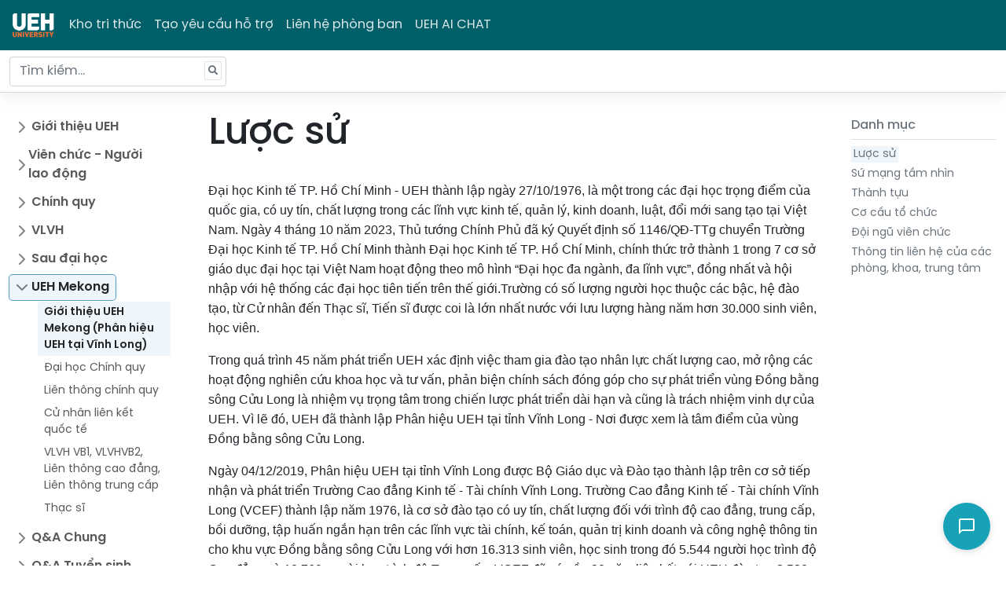

--- FILE ---
content_type: text/html; charset=utf-8
request_url: https://hotro.ueh.edu.vn/bai-viet/luoc-su-1579
body_size: 8776
content:
<!DOCTYPE html>
<html lang="en">
<head>
    <meta charset="utf-8" />
    <meta name="viewport" content="width=device-width, initial-scale=1.0" />
    <title> Kho tri thức - UEH</title>
    <link rel="shortcut icon" href="https://cdn.ueh.edu.vn/images/favicon_ueh.png">

    <meta property="og:title" content="University of Economics Ho Chi Minh City">
    <meta property="og:image" content="https://ueh.edu.vn/images/ueh-logo.jpg">
    <meta property="og:image:width" content="1575">
    <meta property="og:image:height" content="1019">

    <link rel="stylesheet" href="/dist/bootstrap5/css/bootstrap.min.css" />
    <link rel="stylesheet" href="/lib/font-awesome/css/all.min.css" />
    <link media="screen" rel="stylesheet" href="/dist/sweetalert/sweetalert2.min.css" />
    <link media="screen" rel="stylesheet" href="/css/spinner-style.css" />
    <link rel="stylesheet" href="/css/home.css?v=K56bcQY3icvpBkpQfjVLy21vVlHfQLDrbrVraTFBypU" />
    
</head>
<body>
    <section id="spinner_layout" class="spinner-layout hidden">
        <div class="spinner-box">
            <img src="/images/spinner.gif">
            <h2 id="progress_status">Đang xử lý...</h2>
        </div>
    </section>
    <header class="navbar navbar-expand-md navbar-dark bd-navbar">
        <nav class="container-xxl flex-wrap flex-md-nowrap">
            <a class="navbar-brand p-0 me-2" href="/">
                <img style="width:60px" src="/images/logo-ueh.png?t=12321" />
            </a>

            <button class="navbar-toggler" type="button" data-bs-toggle="collapse" data-bs-target="#bdNavbar"
                    aria-controls="bdNavbar" aria-expanded="false" aria-label="Toggle navigation">
                <svg xmlns="http://www.w3.org/2000/svg" width="32" height="32" class="bi" fill="currentColor"
                     viewBox="0 0 16 16">
                    <path fill-rule="evenodd"
                          d="M2.5 11.5A.5.5 0 0 1 3 11h10a.5.5 0 0 1 0 1H3a.5.5 0 0 1-.5-.5zm0-4A.5.5 0 0 1 3 7h10a.5.5 0 0 1 0 1H3a.5.5 0 0 1-.5-.5zm0-4A.5.5 0 0 1 3 3h10a.5.5 0 0 1 0 1H3a.5.5 0 0 1-.5-.5z">
                    </path>
                </svg>

            </button>

            <div class="collapse navbar-collapse" id="bdNavbar">
                <ul class="navbar-nav flex-row flex-wrap bd-navbar-nav pt-2 py-md-0">
                    <li class="nav-item col-6 col-md-auto">
                        <a class="nav-link p-2 " href="/">Kho tri thức</a>
                    </li>
                    <li class="nav-item col-6 col-md-auto">
                        <a class="nav-link p-2 " href="/yc">Tạo yêu cầu hỗ trợ</a>
                    </li>
                    <li class="nav-item col-6 col-md-auto">
                        <a class="nav-link p-2 " href="/lien-he-phong-ban">Liên hệ phòng ban</a>
                    </li>
                    <li class="nav-item col-6 col-md-auto">
                        <a class="nav-link p-2" href="https://aichat.ueh.edu.vn" target="_blank">UEH AI CHAT</a>
                    </li>
                </ul>
            </div>

        </nav>
    </header>
    <nav class="bd-subnavbar py-2" aria-label="Secondary navigation">
        <div class="container-xxl d-flex align-items-md-center">
            <form class="bd-search position-relative me-auto" method="get" action="/search">
                <span class="algolia-autocomplete" style="position: relative; display: inline-block; direction: ltr;">
                    <input type="search" class="form-control ds-input" id="query" name="query" placeholder="Tìm kiếm..."
                           aria-label="Tìm kiếm..." autocomplete="off">
                </span>
            </form>


            <button class="btn bd-sidebar-toggle d-md-none py-0 px-1 ms-3 order-3 collapsed" type="button"
                    data-bs-toggle="collapse" data-bs-target="#bd-home-nav" aria-controls="bd-home-nav" aria-expanded="false">
                <svg xmlns="http://www.w3.org/2000/svg" width="24" height="24" class="bi bi-expand" fill="currentColor"
                     viewBox="0 0 16 16">
                    <title>Expand</title>
                    <path fill-rule="evenodd"
                          d="M1 8a.5.5 0 0 1 .5-.5h13a.5.5 0 0 1 0 1h-13A.5.5 0 0 1 1 8zM7.646.146a.5.5 0 0 1 .708 0l2 2a.5.5 0 0 1-.708.708L8.5 1.707V5.5a.5.5 0 0 1-1 0V1.707L6.354 2.854a.5.5 0 1 1-.708-.708l2-2zM8 10a.5.5 0 0 1 .5.5v3.793l1.146-1.147a.5.5 0 0 1 .708.708l-2 2a.5.5 0 0 1-.708 0l-2-2a.5.5 0 0 1 .708-.708L7.5 14.293V10.5A.5.5 0 0 1 8 10z">
                    </path>
                </svg>

                <svg xmlns="http://www.w3.org/2000/svg" width="24" height="24" class="bi bi-collapse" fill="currentColor"
                     viewBox="0 0 16 16">
                    <title>Collapse</title>
                    <path fill-rule="evenodd"
                          d="M1 8a.5.5 0 0 1 .5-.5h13a.5.5 0 0 1 0 1h-13A.5.5 0 0 1 1 8zm7-8a.5.5 0 0 1 .5.5v3.793l1.146-1.147a.5.5 0 0 1 .708.708l-2 2a.5.5 0 0 1-.708 0l-2-2a.5.5 0 1 1 .708-.708L7.5 4.293V.5A.5.5 0 0 1 8 0zm-.5 11.707l-1.146 1.147a.5.5 0 0 1-.708-.708l2-2a.5.5 0 0 1 .708 0l2 2a.5.5 0 0 1-.708.708L8.5 11.707V15.5a.5.5 0 0 1-1 0v-3.793z">
                    </path>
                </svg>

            </button>
        </div>
    </nav>


    <div class="container-fluid my-md-4 bd-layout">
        <aside class="bd-sidebar">
            <nav class="collapse bd-links" id="bd-home-nav">
                <ul class="list-unstyled mb-0 py-3 pt-md-1">
                            <li class="mb-1">
                                    <button class="btn d-inline-flex align-items-center rounded collapsed" data-bs-toggle="collapse"
                                            data-bs-target="#collapse-575" aria-expanded="false" aria-current="true">
                                        Gi&#x1EDB;i thi&#x1EC7;u UEH
                                    </button>
                                    <div class="collapse " id="collapse-575" style="">
                                        <ul class="list-unstyled fw-normal pb-1 small ms-3">
                                                <li>
                                                    <a href="/bai-viet/luoc-su-576"
                                                       class="d-inline-flex align-items-center rounded ">L&#x1B0;&#x1EE3;c s&#x1EED;</a>
                                                </li>
                                                <li>
                                                    <a href="/bai-viet/su-mang-tam-nhin-577"
                                                       class="d-inline-flex align-items-center rounded ">S&#x1EE9; m&#x1EA1;ng -  T&#x1EA7;m nh&#xEC;n</a>
                                                </li>
                                                <li>
                                                    <a href="/bai-viet/thanh-tuu-578"
                                                       class="d-inline-flex align-items-center rounded ">Th&#xE0;nh t&#x1EF1;u</a>
                                                </li>
                                                <li>
                                                    <a href="/bai-viet/van-hoa-ueh-579"
                                                       class="d-inline-flex align-items-center rounded ">V&#x103;n ho&#xE1; UEH</a>
                                                </li>
                                                <li>
                                                    <a href="/bai-viet/co-so-truc-thuoc-580"
                                                       class="d-inline-flex align-items-center rounded ">C&#x1A1; s&#x1EDF; tr&#x1EF1;c thu&#x1ED9;c</a>
                                                </li>
                                                <li>
                                                    <a href="/bai-viet/doi-ngu-vien-chuc-581"
                                                       class="d-inline-flex align-items-center rounded ">&#x110;&#x1ED9;i ng&#x169; vi&#xEA;n ch&#x1EE9;c</a>
                                                </li>
                                                <li>
                                                    <a href="/bai-viet/danh-ba-lien-he-ueh-584"
                                                       class="d-inline-flex align-items-center rounded ">Danh b&#x1EA1; li&#xEA;n h&#x1EC7; UEH</a>
                                                </li>
                                                <li>
                                                    <a href="/bai-viet/dai-hoc-thong-minh-670"
                                                       class="d-inline-flex align-items-center rounded ">&#x110;&#x1EA1;i h&#x1ECD;c th&#xF4;ng minh</a>
                                                </li>
                                                <li>
                                                    <a href="/bai-viet/thuong-hieu-ueh-1574"
                                                       class="d-inline-flex align-items-center rounded ">Th&#x1B0;&#x1A1;ng hi&#xEA;&#x323;u UEH</a>
                                                </li>
                                                <li>
                                                    <a href="/bai-viet/huong-dan-su-dung-bo-nhan-dien-thuong-hieu-ueh-1575"
                                                       class="d-inline-flex align-items-center rounded ">H&#x1B0;&#x1EDB;ng d&#x1EAB;n s&#x1EED; d&#x1EE5;ng B&#x1ED9; nh&#x1EAD;n di&#x1EC7;n th&#x1B0;&#x1A1;ng hi&#x1EC7;u UEH</a>
                                                </li>
                                                <li>
                                                    <a href="/bai-viet/du-an-dai-hoc-khong-rac-1576"
                                                       class="d-inline-flex align-items-center rounded ">D&#x1EF1; &#xE1;n &#x110;&#x1EA1;i h&#x1ECD;c kh&#xF4;ng r&#xE1;c</a>
                                                </li>
                                                <li>
                                                    <a href="art-11786"
                                                       class="d-inline-flex align-items-center rounded "></a>
                                                </li>
                                                <li>
                                                    <a href="/bai-viet/tu-hao-ueh-3711"
                                                       class="d-inline-flex align-items-center rounded ">T&#x1EF1; h&#xE0;o UEH</a>
                                                </li>
                                        </ul>
                                    </div>
                            </li>
                            <li class="mb-1">
                                    <button class="btn d-inline-flex align-items-center rounded collapsed" data-bs-toggle="collapse"
                                            data-bs-target="#collapse-3574" aria-expanded="false" aria-current="true">
                                        Vi&#xEA;n ch&#x1EE9;c - Ng&#x1B0;&#x1EDD;i lao &#x111;&#x1ED9;ng
                                    </button>
                                    <div class="collapse " id="collapse-3574" style="">
                                        <ul class="list-unstyled fw-normal pb-1 small ms-3">
                                                <li>
                                                    <a href="/bai-viet/quy-trinh-chinh-sach-3575"
                                                       class="d-inline-flex align-items-center rounded ">Quy tr&#xEC;nh - Ch&#xED;nh s&#xE1;ch</a>
                                                </li>
                                                <li>
                                                    <a href="/bai-viet/tra-cuu-xac-nhan-thong-tin-3576"
                                                       class="d-inline-flex align-items-center rounded ">Tra c&#x1EE9;u, x&#xE1;c nh&#x1EAD;n th&#xF4;ng tin</a>
                                                </li>
                                                <li>
                                                    <a href="/bai-viet/nghi-che-do-3577"
                                                       class="d-inline-flex align-items-center rounded ">Ngh&#x1EC9; ch&#x1EBF; &#x111;&#x1ED9;</a>
                                                </li>
                                                <li>
                                                    <a href="/bai-viet/quan-ly-giang-day-3579"
                                                       class="d-inline-flex align-items-center rounded ">Qu&#x1EA3;n l&#xFD; gi&#x1EA3;ng d&#x1EA1;y</a>
                                                </li>
                                                <li>
                                                    <a href="/bai-viet/cong-tac-to-chuc-thi-3580"
                                                       class="d-inline-flex align-items-center rounded ">C&#xF4;ng t&#xE1;c t&#x1ED5; ch&#x1EE9;c thi</a>
                                                </li>
                                                <li>
                                                    <a href="/bai-viet/cong-tac-truyen-thong-3581"
                                                       class="d-inline-flex align-items-center rounded ">C&#xF4;ng t&#xE1;c truy&#x1EC1;n th&#xF4;ng</a>
                                                </li>
                                                <li>
                                                    <a href="/bai-viet/quan-ly-tai-san-ueh-3582"
                                                       class="d-inline-flex align-items-center rounded ">Qu&#x1EA3;n l&#xFD; t&#xE0;i s&#x1EA3;n UEH</a>
                                                </li>
                                                <li>
                                                    <a href="/bai-viet/he-thong-thong-minh-van-phong-dien-tu-ueh-3583"
                                                       class="d-inline-flex align-items-center rounded ">H&#x1EC7; th&#x1ED1;ng th&#xF4;ng minh, v&#x103;n ph&#xF2;ng &#x111;i&#x1EC7;n t&#x1EED; UEH</a>
                                                </li>
                                                <li>
                                                    <a href="/bai-viet/cong-tac-hanh-chinh-3584"
                                                       class="d-inline-flex align-items-center rounded ">C&#xF4;ng t&#xE1;c h&#xE0;nh ch&#xED;nh</a>
                                                </li>
                                                <li>
                                                    <a href="/bai-viet/cong-tac-dam-bao-chat-luong-phat-trien-chuong-trinh-dao-tao-3585"
                                                       class="d-inline-flex align-items-center rounded ">C&#xF4;ng t&#xE1;c &#x111;&#x1EA3;m b&#x1EA3;o ch&#x1EA5;t l&#x1B0;&#x1EE3;ng, ph&#xE1;t tri&#x1EC3;n ch&#x1B0;&#x1A1;ng tr&#xEC;nh &#x111;&#xE0;o t&#x1EA1;o</a>
                                                </li>
                                                <li>
                                                    <a href="/bai-viet/cong-tac-quan-ly-khoa-hoc-3586"
                                                       class="d-inline-flex align-items-center rounded ">C&#xF4;ng t&#xE1;c qu&#x1EA3;n l&#xFD; khoa h&#x1ECD;c</a>
                                                </li>
                                                <li>
                                                    <a href="/bai-viet/cong-tac-dang-3587"
                                                       class="d-inline-flex align-items-center rounded ">C&#xF4;ng t&#xE1;c &#x110;&#x1EA3;ng</a>
                                                </li>
                                                <li>
                                                    <a href="/bai-viet/quy-trinh-quan-ly-cua-cac-truong-thanh-vien-3588"
                                                       class="d-inline-flex align-items-center rounded ">Quy tr&#xEC;nh, qu&#x1EA3;n l&#xFD; c&#x1EE7;a c&#xE1;c tr&#x1B0;&#x1EDD;ng th&#xE0;nh vi&#xEA;n</a>
                                                </li>
                                                <li>
                                                    <a href="/bai-viet/cac-loai-hop-dong-ve-nhan-su-3618"
                                                       class="d-inline-flex align-items-center rounded ">C&#xE1;c lo&#x1EA1;i h&#x1EE3;p &#x111;&#x1ED3;ng v&#x1EC1; nh&#xE2;n s&#x1EF1;</a>
                                                </li>
                                                <li>
                                                    <a href="/bai-viet/cong-tac-cong-doan-10748"
                                                       class="d-inline-flex align-items-center rounded ">C&#xF4;ng t&#xE1;c C&#xF4;ng &#x111;o&#xE0;n</a>
                                                </li>
                                                <li>
                                                    <a href="/bai-viet/bao-ve-du-lieu-ca-nhan-tai-ueh-13025"
                                                       class="d-inline-flex align-items-center rounded ">B&#x1EA3;o v&#x1EC7; d&#x1EEF; li&#x1EC7;u c&#xE1; nh&#xE2;n t&#x1EA1;i UEH</a>
                                                </li>
                                                <li>
                                                    <a href="/bai-viet/cong-tac-phat-trien-doi-tac-11807"
                                                       class="d-inline-flex align-items-center rounded ">C&#xF4;ng t&#xE1;c Ph&#xE1;t tri&#x1EC3;n &#x111;&#x1ED1;i t&#xE1;c</a>
                                                </li>
                                                <li>
                                                    <a href="/bai-viet/quan-he-cong-chung-11814"
                                                       class="d-inline-flex align-items-center rounded ">Quan h&#x1EC7; c&#xF4;ng ch&#xFA;ng</a>
                                                </li>
                                                <li>
                                                    <a href="/bai-viet/quan-ly-cong-nghe-thong-tin-10757"
                                                       class="d-inline-flex align-items-center rounded ">Qu&#x1EA3;n l&#xFD; C&#xF4;ng ngh&#x1EC7; th&#xF4;ng tin</a>
                                                </li>
                                        </ul>
                                    </div>
                            </li>
                            <li class="mb-1">
                                    <button class="btn d-inline-flex align-items-center rounded collapsed" data-bs-toggle="collapse"
                                            data-bs-target="#collapse-1" aria-expanded="false" aria-current="true">
                                        Ch&#xED;nh quy
                                    </button>
                                    <div class="collapse " id="collapse-1" style="">
                                        <ul class="list-unstyled fw-normal pb-1 small ms-3">
                                                <li>
                                                    <a href="/bai-viet/dai-hoc-chinh-quy-2"
                                                       class="d-inline-flex align-items-center rounded ">&#x110;&#x1EA1;i h&#x1ECD;c ch&#xED;nh quy</a>
                                                </li>
                                                <li>
                                                    <a href="/bai-viet/vb2-cq-103"
                                                       class="d-inline-flex align-items-center rounded ">VB2 CQ</a>
                                                </li>
                                                <li>
                                                    <a href="/bai-viet/ltcq-182"
                                                       class="d-inline-flex align-items-center rounded ">LTCQ</a>
                                                </li>
                                                <li>
                                                    <a href="/bai-viet/cu-nhan-tai-nang-cu-nhan-lien-ket-quoc-te-583"
                                                       class="d-inline-flex align-items-center rounded ">C&#x1EED; nh&#xE2;n t&#xE0;i n&#x103;ng - C&#x1EED; nh&#xE2;n li&#xEA;n k&#x1EBF;t qu&#x1ED1;c t&#x1EBF;</a>
                                                </li>
                                                <li>
                                                    <a href="/bai-viet/quy-che-va-quy-dinh-10741"
                                                       class="d-inline-flex align-items-center rounded ">Quy ch&#x1EBF; v&#xE0; Quy &#x111;&#x1ECB;nh</a>
                                                </li>
                                        </ul>
                                    </div>
                            </li>
                            <li class="mb-1">
                                    <button class="btn d-inline-flex align-items-center rounded collapsed" data-bs-toggle="collapse"
                                            data-bs-target="#collapse-261" aria-expanded="false" aria-current="true">
                                        VLVH
                                    </button>
                                    <div class="collapse " id="collapse-261" style="">
                                        <ul class="list-unstyled fw-normal pb-1 small ms-3">
                                                <li>
                                                    <a href="/bai-viet/vlvh-van-bang-1-262"
                                                       class="d-inline-flex align-items-center rounded ">VLVH V&#x103;n b&#x1EB1;ng 1</a>
                                                </li>
                                                <li>
                                                    <a href="/bai-viet/vlvh-van-bang-2-337"
                                                       class="d-inline-flex align-items-center rounded ">VLVH V&#x103;n b&#x1EB1;ng 2</a>
                                                </li>
                                                <li>
                                                    <a href="/bai-viet/lien-thong-cao-dang-412"
                                                       class="d-inline-flex align-items-center rounded ">Li&#xEA;n th&#xF4;ng cao &#x111;&#x1EB3;ng</a>
                                                </li>
                                                <li>
                                                    <a href="/bai-viet/lien-thong-trung-cap-487"
                                                       class="d-inline-flex align-items-center rounded ">Li&#xEA;n th&#xF4;ng trung c&#x1EA5;p</a>
                                                </li>
                                        </ul>
                                    </div>
                            </li>
                            <li class="mb-1">
                                    <button class="btn d-inline-flex align-items-center rounded collapsed" data-bs-toggle="collapse"
                                            data-bs-target="#collapse-562" aria-expanded="false" aria-current="true">
                                        Sau &#x111;&#x1EA1;i h&#x1ECD;c
                                    </button>
                                    <div class="collapse " id="collapse-562" style="">
                                        <ul class="list-unstyled fw-normal pb-1 small ms-3">
                                                <li>
                                                    <a href="/bai-viet/thac-si-563"
                                                       class="d-inline-flex align-items-center rounded ">Th&#x1EA1;c s&#x129;</a>
                                                </li>
                                                <li>
                                                    <a href="/bai-viet/nghien-cuu-sinh-tien-si-572"
                                                       class="d-inline-flex align-items-center rounded ">Nghi&#xEA;n c&#x1EE9;u sinh - Ti&#x1EBF;n s&#x129;</a>
                                                </li>
                                                <li>
                                                    <a href="/bai-viet/chuong-trinh-viet-nam-ha-lan-2581"
                                                       class="d-inline-flex align-items-center rounded ">Ch&#x1B0;&#x1A1;ng tr&#xEC;nh Vi&#x1EC7;t Nam - H&#xE0; Lan</a>
                                                </li>
                                        </ul>
                                    </div>
                            </li>
                            <li class="mb-1">
                                    <button class="btn d-inline-flex align-items-center rounded active" data-bs-toggle="collapse"
                                            data-bs-target="#collapse-573" aria-expanded="true" aria-current="true">
                                        UEH Mekong
                                    </button>
                                    <div class="collapse show" id="collapse-573" style="">
                                        <ul class="list-unstyled fw-normal pb-1 small ms-3">
                                                <li>
                                                    <a href="/bai-viet/gioi-thieu-ueh-mekong-phan-hieu-ueh-tai-vinh-long-1578"
                                                       class="d-inline-flex align-items-center rounded active">Gi&#x1EDB;i thi&#x1EC7;u UEH Mekong (Ph&#xE2;n hi&#x1EC7;u UEH t&#x1EA1;i V&#x129;nh Long)</a>
                                                </li>
                                                <li>
                                                    <a href="/bai-viet/dai-hoc-chinh-quy-1580"
                                                       class="d-inline-flex align-items-center rounded ">&#x110;&#x1EA1;i h&#x1ECD;c Ch&#xED;nh quy</a>
                                                </li>
                                                <li>
                                                    <a href="/bai-viet/lien-thong-chinh-quy-1581"
                                                       class="d-inline-flex align-items-center rounded ">Li&#xEA;n th&#xF4;ng ch&#xED;nh quy</a>
                                                </li>
                                                <li>
                                                    <a href="/bai-viet/cu-nhan-lien-ket-quoc-te-1582"
                                                       class="d-inline-flex align-items-center rounded ">C&#x1EED; nh&#xE2;n li&#xEA;n k&#x1EBF;t qu&#x1ED1;c t&#x1EBF;</a>
                                                </li>
                                                <li>
                                                    <a href="/bai-viet/vlvh-vb1-vlvhvb2-lien-thong-cao-dang-lien-thong-trung-cap-1583"
                                                       class="d-inline-flex align-items-center rounded ">VLVH VB1, VLVHVB2, Li&#xEA;n th&#xF4;ng cao &#x111;&#x1EB3;ng, Li&#xEA;n th&#xF4;ng trung c&#x1EA5;p</a>
                                                </li>
                                                <li>
                                                    <a href="/bai-viet/thac-si-1722"
                                                       class="d-inline-flex align-items-center rounded ">Th&#x1EA1;c s&#x129;</a>
                                                </li>
                                        </ul>
                                    </div>
                            </li>
                            <li class="mb-1">
                                    <button class="btn d-inline-flex align-items-center rounded collapsed" data-bs-toggle="collapse"
                                            data-bs-target="#collapse-11831" aria-expanded="false" aria-current="true">
                                        Q&amp;A Chung
                                    </button>
                                    <div class="collapse " id="collapse-11831" style="">
                                        <ul class="list-unstyled fw-normal pb-1 small ms-3">
                                                <li>
                                                    <a href="/bai-viet/q-a-gioi-thieu-chung-11832"
                                                       class="d-inline-flex align-items-center rounded ">Q&amp;A Gi&#x1EDB;i thi&#x1EC7;u chung</a>
                                                </li>
                                                <li>
                                                    <a href="/bai-viet/q-a-vien-chuc-nguoi-lao-dong-11833"
                                                       class="d-inline-flex align-items-center rounded ">Q&amp;A Vi&#xEA;n ch&#x1EE9;c - Ng&#x1B0;&#x1EDD;i lao &#x111;&#x1ED9;ng</a>
                                                </li>
                                                <li>
                                                    <a href="/bai-viet/q-a-chinh-quy-11834"
                                                       class="d-inline-flex align-items-center rounded ">Q&amp;A Ch&#xED;nh quy</a>
                                                </li>
                                                <li>
                                                    <a href="/bai-viet/q-a-vua-lam-vua-hoc-11885"
                                                       class="d-inline-flex align-items-center rounded ">Q&amp;A V&#x1EEB;a l&#xE0;m v&#x1EEB;a h&#x1ECD;c</a>
                                                </li>
                                                <li>
                                                    <a href="/bai-viet/q-a-sau-dai-hoc-11890"
                                                       class="d-inline-flex align-items-center rounded ">Q&amp;A Sau &#x111;&#x1EA1;i h&#x1ECD;c</a>
                                                </li>
                                                <li>
                                                    <a href="/bai-viet/q-a-ueh-mekong-11894"
                                                       class="d-inline-flex align-items-center rounded ">Q&amp;A UEH Mekong</a>
                                                </li>
                                        </ul>
                                    </div>
                            </li>
                            <li class="mb-1">
                                    <button class="btn d-inline-flex align-items-center rounded collapsed" data-bs-toggle="collapse"
                                            data-bs-target="#collapse-3712" aria-expanded="false" aria-current="true">
                                        Q&amp;A Tuy&#x1EC3;n sinh
                                    </button>
                                    <div class="collapse " id="collapse-3712" style="">
                                        <ul class="list-unstyled fw-normal pb-1 small ms-3">
                                                <li>
                                                    <a href="/bai-viet/dai-hoc-chinh-quy-chuong-trinh-dao-tao-3713"
                                                       class="d-inline-flex align-items-center rounded ">&#x110;&#x1EA1;i h&#x1ECD;c Ch&#xED;nh quy - Ch&#x1B0;&#x1A1;ng tr&#xEC;nh &#x111;&#xE0;o t&#x1EA1;o</a>
                                                </li>
                                                <li>
                                                    <a href="/bai-viet/dai-hoc-chinh-quy-tuyen-sinh-11777"
                                                       class="d-inline-flex align-items-center rounded ">&#x110;&#x1EA1;i h&#x1ECD;c Ch&#xED;nh quy - Tuy&#x1EC3;n sinh</a>
                                                </li>
                                                <li>
                                                    <a href="/bai-viet/lien-thong-va-vb2-dhcq-3764"
                                                       class="d-inline-flex align-items-center rounded ">Li&#xEA;n th&#xF4;ng v&#xE0; VB2 &#x110;HCQ</a>
                                                </li>
                                                <li>
                                                    <a href="/bai-viet/dsa-3766"
                                                       class="d-inline-flex align-items-center rounded ">DSA</a>
                                                </li>
                                                <li>
                                                    <a href="/bai-viet/vua-lam-vua-hoc-3768"
                                                       class="d-inline-flex align-items-center rounded ">V&#x1EEB;a l&#xE0;m v&#x1EEB;a h&#x1ECD;c</a>
                                                </li>
                                                <li>
                                                    <a href="/bai-viet/khoa-hoc-ngan-han-3770"
                                                       class="d-inline-flex align-items-center rounded ">Kh&#xF3;a h&#x1ECD;c ng&#x1EAF;n h&#x1EA1;n</a>
                                                </li>
                                                <li>
                                                    <a href="/bai-viet/doan-hoi-3772"
                                                       class="d-inline-flex align-items-center rounded ">&#x110;o&#xE0;n h&#x1ED9;i</a>
                                                </li>
                                                <li>
                                                    <a href="/bai-viet/sau-dai-hoc-3774"
                                                       class="d-inline-flex align-items-center rounded ">Sau &#x110;&#x1EA1;i h&#x1ECD;c</a>
                                                </li>
                                                <li>
                                                    <a href="/bai-viet/ueh-mekong-11783"
                                                       class="d-inline-flex align-items-center rounded ">UEH Mekong</a>
                                                </li>
                                        </ul>
                                    </div>
                            </li>
                </ul>
            </nav>

        </aside>

        <main class="bd-main order-1">
    <div class="bd-toc mt-4 mb-5 my-md-0 ps-xl-3 mb-lg-5 text-muted" id="category">
        <strong class="d-block h6 my-2 pb-2 border-bottom">Danh mục</strong>
            <nav>
                <ul>
                        <li id="cap3_1579">
                            <a class="qnp-links active" 
                            href="/bai-viet/luoc-su-1579">L&#x1B0;&#x1EE3;c s&#x1EED;</a>
                                <ul>
                                </ul>
                        </li>
                        <li id="cap3_1600">
                            <a class="qnp-links " 
                            href="/bai-viet/su-mang-tam-nhin-1600">S&#x1EE9; m&#x1EA1;ng t&#x1EA7;m nh&#xEC;n</a>
                                <ul>
                                </ul>
                        </li>
                        <li id="cap3_1601">
                            <a class="qnp-links " 
                            href="/bai-viet/thanh-tuu-1601">Th&#xE0;nh t&#x1EF1;u</a>
                                <ul>
                                </ul>
                        </li>
                        <li id="cap3_1602">
                            <a class="qnp-links " 
                            href="/bai-viet/co-cau-to-chuc-1602">C&#x1A1; c&#x1EA5;u t&#x1ED5; ch&#x1EE9;c</a>
                                <ul>
                                </ul>
                        </li>
                        <li id="cap3_1603">
                            <a class="qnp-links " 
                            href="/bai-viet/doi-ngu-vien-chuc-1603">&#x110;&#x1ED9;i ng&#x169; vi&#xEA;n ch&#x1EE9;c</a>
                                <ul>
                                </ul>
                        </li>
                        <li id="cap3_1604">
                            <a class="qnp-links " 
                            href="/bai-viet/thong-tin-lien-he-cua-cac-phong-khoa-trung-tam-1604">Th&#xF4;ng tin li&#xEA;n h&#x1EC7; c&#x1EE7;a c&#xE1;c ph&#xF2;ng, khoa, trung t&#xE2;m</a>
                                <ul>
                                </ul>
                        </li>
                </ul>
            </nav>
    </div>
    <div class="bd-intro ps-lg-4">
        <h1 class="bd-title" id="content">L&#x1B0;&#x1EE3;c s&#x1EED;</h1>
    </div>
    <div class="bd-content ps-lg-4">
        <p><span style="font-size:16px"><span style="font-family:Arial,Helvetica,sans-serif">Đại học Kinh tế TP. Hồ Ch&iacute; Minh - UEH th&agrave;nh lập ng&agrave;y 27/10/1976,&nbsp;l&agrave; một trong c&aacute;c đại học trọng điểm của quốc gia, c&oacute; uy t&iacute;n, chất lượng trong c&aacute;c lĩnh vực kinh tế, quản l&yacute;, kinh doanh, luật, đổi mới sang tạo tại Việt Nam.&nbsp;Ng&agrave;y 4 th&aacute;ng 10 năm 2023, Thủ tướng Ch&iacute;nh Phủ đ&atilde; k&yacute; Quyết định số 1146/QĐ-TTg chuyển Trường Đại học Kinh tế TP. Hồ Ch&iacute; Minh th&agrave;nh Đại học Kinh tế TP. Hồ Ch&iacute; Minh, ch&iacute;nh thức trở th&agrave;nh 1 trong 7 cơ sở gi&aacute;o dục đại học tại Việt Nam hoạt động theo m&ocirc; h&igrave;nh &ldquo;Đại học đa ng&agrave;nh, đa lĩnh vực&rdquo;, đồng nhất v&agrave; hội nhập với hệ thống c&aacute;c đại học ti&ecirc;n tiến tr&ecirc;n thế giới.Trường c&oacute; số lượng người học thuộc c&aacute;c bậc, hệ đ&agrave;o tạo, từ Cử nh&acirc;n đến Thạc sĩ, Tiến sĩ được coi l&agrave; lớn nhất nước với lưu lượng h&agrave;ng năm hơn 30.000 sinh vi&ecirc;n, học vi&ecirc;n.</span></span></p>

<p><span style="font-size:16px"><span style="font-family:Arial,Helvetica,sans-serif">Trong qu&aacute; tr&igrave;nh 45 năm ph&aacute;t triển UEH x&aacute;c định việc tham gia đ&agrave;o tạo nh&acirc;n lực chất lượng cao, mở rộng c&aacute;c hoạt động nghi&ecirc;n cứu khoa học v&agrave; tư vấn, phản biện ch&iacute;nh s&aacute;ch đ&oacute;ng g&oacute;p cho sự ph&aacute;t triển v&ugrave;ng Đồng bằng s&ocirc;ng Cửu Long l&agrave; nhiệm vụ trọng t&acirc;m trong chiến lược ph&aacute;t triển d&agrave;i hạn v&agrave; cũng l&agrave; tr&aacute;ch nhiệm vinh dự của UEH. V&igrave; lẽ đ&oacute;, UEH đ&atilde; th&agrave;nh lập Ph&acirc;n hiệu UEH tại tỉnh Vĩnh Long - Nơi được xem l&agrave; t&acirc;m điểm của v&ugrave;ng Đồng bằng s&ocirc;ng Cửu Long.</span></span></p>

<p><span style="font-size:16px"><span style="font-family:Arial,Helvetica,sans-serif">Ng&agrave;y 04/12/2019, Ph&acirc;n hiệu UEH tại tỉnh Vĩnh Long được Bộ Gi&aacute;o dục v&agrave; Đ&agrave;o tạo th&agrave;nh lập tr&ecirc;n cơ sở tiếp nhận v&agrave; ph&aacute;t triển Trường Cao đẳng Kinh tế - T&agrave;i ch&iacute;nh Vĩnh Long. Trường Cao đẳng Kinh tế - T&agrave;i ch&iacute;nh Vĩnh Long (VCEF) th&agrave;nh lập năm 1976, l&agrave; cơ sở đ&agrave;o tạo c&oacute; uy t&iacute;n, chất lượng đối với tr&igrave;nh độ cao đẳng, trung cấp, bồi dưỡng, tập huấn ngắn hạn tr&ecirc;n c&aacute;c lĩnh vực t&agrave;i ch&iacute;nh, kế to&aacute;n, quản trị kinh doanh v&agrave; c&ocirc;ng nghệ th&ocirc;ng tin cho khu vực Đồng bằng s&ocirc;ng Cửu Long với hơn 16.313 sinh vi&ecirc;n, học sinh&nbsp;trong đ&oacute; 5.544 người học tr&igrave;nh độ Cao đẳng v&agrave; 10.769 người học tr&igrave;nh độ Trung cấp. VCEF đ&atilde; c&oacute; gần 30 năm li&ecirc;n kết với UEH đ&agrave;o tạo 3.538 người học c&oacute; tr&igrave;nh độ đại học v&agrave; sau đại học cho khu vực Đồng bằng s&ocirc;ng Cửu Long.</span></span></p>

<p><span style="font-size:16px"><span style="font-family:Arial,Helvetica,sans-serif">Tổ chức, bộ m&aacute;y, cơ sở vật chất của Ph&acirc;n hiệu UEH tại tỉnh Vĩnh Long được UEH tiếp nhận nguy&ecirc;n trạng từ VCEF với gần 80 Thầy, C&ocirc; c&oacute; tr&igrave;nh độ sau đại học, chủ yếu được đ&agrave;o tạo từ UEH c&ugrave;ng đội ngũ c&aacute;c Thầy, C&ocirc; được tăng cường từ cơ sở ch&iacute;nh của UEH. Gi&aacute;m đốc đầu ti&ecirc;n của Ph&acirc;n hiệu l&agrave; GS.TS. Nguyễn Đ&ocirc;ng Phong.</span></span></p>

<p><span style="font-size:16px"><span style="font-family:Arial,Helvetica,sans-serif">Năm 2020, Ph&acirc;n hiệu UEH tại tỉnh Vĩnh Long ch&iacute;nh thức được Bộ Gi&aacute;o dục v&agrave; Đ&agrave;o tạo cho ph&eacute;p đ&agrave;o tạo tr&igrave;nh độ đại học ch&iacute;nh quy.</span></span></p>

<p><span style="font-size:16px"><span style="font-family:Arial,Helvetica,sans-serif">Ng&agrave;y 3/01/2025 tại lễ kỷ niệm 5 năm th&agrave;nh lập Ph&acirc;n hiệu Vĩnh Long, UEH đ&atilde; c&ocirc;ng bố t&aacute;i định vị thương hiệu&nbsp;<strong>UEH Vĩnh Long th&agrave;nh UEH Mekong.</strong>&nbsp;</span></span></p>

        <div class="text-center mt-5">
            <p style="text-align:center">
                <strong style="font-size:18px;font-family:Arial,Helvetica,sans-serif;color:#2980b9">
                    <em>Bạn còn thắc mắc cần hỗ trợ, để UEH trả lời cho bạn nhé!</em>
                </strong><br/>
                <a href="/yc">
                <span style="color:#2980b9;font-size:18px">
                    <input name="Tao yeu cau" type="button" value="Tạo yêu cầu hỗ trợ tại đây"></span>
                </a>
            </p>
        </div>
    </div>
</main>
    </div>
    <footer class="bd-footer py-5 mt-5 bg-light">
        <div class="container py-5">
            <div class="row">
<div class="col-12 col-lg-4 mb-3">
                    <a class="d-inline-flex align-items-center mb-2 link-dark text-decoration-none" href="/">
                        <img style="width:100px" src="/images/logo-ueh-footer.png?t=134" />
                    </a>
                    <ul class="list-unstyled small text-muted">
                        <li class="mb-2">© 2021 - <a href="https://ueh.edu.vn" target="_blank">Đại học Kinh tế TP.Hồ Chí Minh</a></li>
                    </ul>
                </div>
                <div class="col-6 col-lg-4 mb-3">
                    <h5>Cổng hỗ trợ</h5>
                    <ul class="list-unstyled">
                        <li class="mb-2"><a target="_blank" href="https://dsa.ueh.edu.vn/">Chăm sóc và hỗ trợ người học</a></li>
                        <li class="mb-2"><a target="_blank" href="https://vieclam.ueh.edu.vn/">Cổng thông tin việc làm</a></li>
                        <li class="mb-2"><a target="_blank" href="https://es.ueh.edu.vn/">Cổng giao dịch điện tử</a></li>
                        <li class="mb-2"><a target="_blank" href="https://aichat.ueh.edu.vn">UEH AI CHAT</a></li>
                    </ul>
                </div>
                <div class="col-6 col-lg-4 mb-3">
                    <h5>Chứng chỉ và tài khoản</h5>
                    <ul class="list-unstyled">
                        <li class="mb-2"><a target="_blank" href="http://ic3.ueh.edu.vn/">Chứng chỉ IC3</a></li>
                        <li class="mb-2"><a target="_blank" href="https://cntt.ueh.edu.vn/email">Thay đổi mật khẩu Email</a></li>
                        <li class="mb-2"><a target="_blank" href="https://office365.ueh.edu.vn/password">Thay đổi mật khẩu Team</a></li>
                        <li class="mb-2"><a target="_blank" href="https://loginst.ueh.edu.vn/Account/ForgotPassword">Thay đổi mật khẩu tài khoản Online</a></li>
                    </ul>
                </div>
            </div>
        </div>
        <!-- Load the chatbot embed script directly from the frontend server -->
    <script src="https://aichat.ueh.edu.vn/loader.min.js"></script>
    <!-- UEH Chatbot Embed Initialization -->
    <script>
      function initializePrometeAI() {
        // Access the instance via .default
        const PrometeAI = window.PrometeAI.default;

        if (
          typeof PrometeAI === "object" &&
          typeof PrometeAI.init === "function"
        ) {
          const statusElement = document.getElementById("login-status");
          console.log("PrometeAI found, initializing (internal auth setup)...");

          // Listen for iframe readiness (Auth happens inside iframe now)
          // Use PrometeAI variable which points to window.PrometeAI.default
          PrometeAI.on("iframeReady", function () {
            statusElement.textContent =
              "Chatbot iframe is ready. Authentication handled internally.";
            statusElement.style.color = "blue";
          });

          // Initialize - No longer need authUrl or useAnonymousLogin here
          try {
            // Use PrometeAI variable which points to window.PrometeAI.default
            PrometeAI.init({
              agentId: "a598bcaa-e34b-4764-b7e4-5e38b5fff680",
              chatbotUrl: "https://aichat.ueh.edu.vn/embed", // This should load EmbedPage.tsx component
              apiUrl: "https://aichat.ueh.edu.vn/embed", // Direct URL to frontend server
              appearance: {
                primaryColor: "#17a2b8", // Changed color again
                backgroundColor: "#ffffff",
                textColor: "#343a40",
                borderRadius: 4,
              },
              position: {
                align: "right",
                bottomOffset: 20,
                sideOffset: 20,
              },
              initialMessage:
                "Hello! I handle my own anonymous login now. How can I help?",
              autoOpen: false,
            });

            statusElement.textContent =
              "PrometeAI Initialized. Waiting for iframe...";
          } catch (error) {
            console.error("Error during PrometeAI.init():", error);
            statusElement.textContent = "Error during initialization. Check console.";
            statusElement.style.color = "red";
          }
        } else {
          console.error(
            "PrometeAI object not found (internal auth setup). Check console."
          );
          document.getElementById("login-status").textContent =
            "Error: PrometeAI not found (internal auth setup).";
          document.getElementById("login-status").style.color = "red";
        }
      }

      function checkPrometeAI(retries = 10) {
        // Check for the .default property and the init function within it
        if (typeof window.PrometeAI === "object" && window.PrometeAI !== null && typeof window.PrometeAI.default === 'object' && typeof window.PrometeAI.default.init === "function") {
            console.log("PrometeAI object found. Proceeding with initialization.");
            initializePrometeAI();
        } else if (retries > 0) {
          console.log(
            `PrometeAI object not found. Retrying in 200ms... (${retries} retries left)`
          );
          setTimeout(() => checkPrometeAI(retries - 1), 200); // Check again shortly
        } else {
          console.error(
            "PrometeAI object not found after multiple retries. Initialization failed."
          );
          document.getElementById("login-status").textContent =
            "Error: PrometeAI not found after timeout (internal auth setup).";
          document.getElementById("login-status").style.color = "red";
        }
      }

      document.addEventListener("DOMContentLoaded", function () {
        console.log("Document loaded, starting check for PrometeAI object...");
        checkPrometeAI(); // Start polling instead of using fixed setTimeout
      });
    </script>;
    </footer>
    <script type="text/javascript" src="/lib/jquery/jquery.min.js"></script>
    <script type="text/javascript" src="/lib/jquery-ui/jquery-ui.min.js"></script>
    <script type="text/javascript" src="/dist/bootstrap5/js/bootstrap.bundle.min.js"></script>
    <script type="text/javascript" src="/lib/jquery-cookie/jquery.cookie.min.js"></script>
    <script type="text/javascript" src="/js/jquery.scrollTo.min.js"></script>
    <script type="text/javascript" src="/dist/sweetalert/sweetalert2.min.js"></script>
    <script src="/js/com-lib.js?v=yvTBgHNqGCcA8X6IeKPzYPXMzWX1dklISZvqKes8i_4"></script>
    <script>
        $(document).ready(function () {
            HideLoader();
            var cap3 = 1579, cap4 = 0;
            if (cap4 > 0) {
                var top = $('#cap4_' + cap4)[0].offsetTop;
                $('#category')[0].scrollTop = top;
            } else if (cap3 > 0) {
                var top = $('#cap3_' + cap3)[0].offsetTop;
                $('#category')[0].scrollTop = top;
            }
        });
    </script>
    
</body>
</html>

--- FILE ---
content_type: text/css
request_url: https://hotro.ueh.edu.vn/css/home.css?v=K56bcQY3icvpBkpQfjVLy21vVlHfQLDrbrVraTFBypU
body_size: 8274
content:
/*--svn-poppin--*/
/*//////////////////////////////////////////////////////////////////
[ FONT ]*/
/*new font*/
@font-face {
    font-family: 'SVN-Poppins';
    src: url('../fonts/SVN-Poppins/SVN-PoppinsExtraBoldItalic.eot');
    src: url('../fonts/SVN-Poppins/SVN-PoppinsExtraBoldItalic.eot?#iefix') format('embedded-opentype'), url('../fonts/SVN-Poppins/SVN-PoppinsExtraBoldItalic.woff2') format('woff2'), url('../fonts/SVN-Poppins/SVN-PoppinsExtraBoldItalic.woff') format('woff'), url('../fonts/SVN-Poppins/SVN-PoppinsExtraBoldItalic.ttf') format('truetype'), url('../fonts/SVN-Poppins/SVN-PoppinsExtraBoldItalic.svg#SVN-PoppinsExtraBoldItalic') format('svg');
    font-weight: bold;
    font-style: italic;
    font-display: swap;
}

@font-face {
    font-family: 'SVN-Poppins';
    src: url('../fonts/SVN-Poppins/SVN-PoppinsBlackItalic.eot');
    src: url('../fonts/SVN-Poppins/SVN-PoppinsBlackItalic.eot?#iefix') format('embedded-opentype'), url('../fonts/SVN-Poppins/SVN-PoppinsBlackItalic.woff2') format('woff2'), url('../fonts/SVN-Poppins/SVN-PoppinsBlackItalic.woff') format('woff'), url('../fonts/SVN-Poppins/SVN-PoppinsBlackItalic.ttf') format('truetype'), url('../fonts/SVN-Poppins/SVN-PoppinsBlackItalic.svg#SVN-PoppinsBlackItalic') format('svg');
    font-weight: 900;
    font-style: italic;
    font-display: swap;
}

@font-face {
    font-family: 'SVN-Poppins';
    src: url('../fonts/SVN-Poppins/SVN-PoppinsBoldItalic.eot');
    src: url('../fonts/SVN-Poppins/SVN-PoppinsBoldItalic.eot?#iefix') format('embedded-opentype'), url('../fonts/SVN-Poppins/SVN-PoppinsBoldItalic.woff2') format('woff2'), url('../fonts/SVN-Poppins/SVN-PoppinsBoldItalic.woff') format('woff'), url('../fonts/SVN-Poppins/SVN-PoppinsBoldItalic.ttf') format('truetype'), url('../fonts/SVN-Poppins/SVN-PoppinsBoldItalic.svg#SVN-PoppinsBoldItalic') format('svg');
    font-weight: bold;
    font-style: italic;
    font-display: swap;
}

@font-face {
    font-family: 'SVN-Poppins';
    src: url('../fonts/SVN-Poppins/SVN-PoppinsExtraBold.eot');
    src: url('../fonts/SVN-Poppins/SVN-PoppinsExtraBold.eot?#iefix') format('embedded-opentype'), url('../fonts/SVN-Poppins/SVN-PoppinsExtraBold.woff2') format('woff2'), url('../fonts/SVN-Poppins/SVN-PoppinsExtraBold.woff') format('woff'), url('../fonts/SVN-Poppins/SVN-PoppinsExtraBold.ttf') format('truetype'), url('../fonts/SVN-Poppins/SVN-PoppinsExtraBold.svg#SVN-PoppinsExtraBold') format('svg');
    font-weight: bold;
    font-style: normal;
    font-display: swap;
}

@font-face {
    font-family: 'SVN-Poppins';
    src: url('../fonts/SVN-Poppins/SVN-PoppinsBold.eot');
    src: url('../fonts/SVN-Poppins/SVN-PoppinsBold.eot?#iefix') format('embedded-opentype'), url('../fonts/SVN-Poppins/SVN-PoppinsBold.woff2') format('woff2'), url('../fonts/SVN-Poppins/SVN-PoppinsBold.woff') format('woff'), url('../fonts/SVN-Poppins/SVN-PoppinsBold.ttf') format('truetype'), url('../fonts/SVN-Poppins/SVN-PoppinsBold.svg#SVN-PoppinsBold') format('svg');
    font-weight: bold;
    font-style: normal;
    font-display: swap;
}

@font-face {
    font-family: 'SVN-Poppins';
    src: url('../fonts/SVN-Poppins/SVN-PoppinsBlack.eot');
    src: url('../fonts/SVN-Poppins/SVN-PoppinsBlack.eot?#iefix') format('embedded-opentype'), url('../fonts/SVN-Poppins/SVN-PoppinsBlack.woff2') format('woff2'), url('../fonts/SVN-Poppins/SVN-PoppinsBlack.woff') format('woff'), url('../fonts/SVN-Poppins/SVN-PoppinsBlack.ttf') format('truetype'), url('../fonts/SVN-Poppins/SVN-PoppinsBlack.svg#SVN-PoppinsBlack') format('svg');
    font-weight: 900;
    font-style: normal;
    font-display: swap;
}

@font-face {
    font-family: 'SVN-Poppins';
    src: url('../fonts/SVN-Poppins/SVN-PoppinsLight.eot');
    src: url('../fonts/SVN-Poppins/SVN-PoppinsLight.eot?#iefix') format('embedded-opentype'), url('../fonts/SVN-Poppins/SVN-PoppinsLight.woff2') format('woff2'), url('../fonts/SVN-Poppins/SVN-PoppinsLight.woff') format('woff'), url('../fonts/SVN-Poppins/SVN-PoppinsLight.ttf') format('truetype'), url('../fonts/SVN-Poppins/SVN-PoppinsLight.svg#SVN-PoppinsLight') format('svg');
    font-weight: 300;
    font-style: normal;
    font-display: swap;
}

@font-face {
    font-family: 'SVN-Poppins';
    src: url('../fonts/SVN-Poppins/SVN-PoppinsItalic.eot');
    src: url('../fonts/SVN-Poppins/SVN-PoppinsItalic.eot?#iefix') format('embedded-opentype'), url('../fonts/SVN-Poppins/SVN-PoppinsItalic.woff2') format('woff2'), url('../fonts/SVN-Poppins/SVN-PoppinsItalic.woff') format('woff'), url('../fonts/SVN-Poppins/SVN-PoppinsItalic.ttf') format('truetype'), url('../fonts/SVN-Poppins/SVN-PoppinsItalic.svg#SVN-PoppinsItalic') format('svg');
    font-weight: normal;
    font-style: italic;
    font-display: swap;
}

@font-face {
    font-family: 'SVN-Poppins';
    src: url('../fonts/SVN-Poppins/SVN-PoppinsMediumItalic.eot');
    src: url('../fonts/SVN-Poppins/SVN-PoppinsMediumItalic.eot?#iefix') format('embedded-opentype'), url('../fonts/SVN-Poppins/SVN-PoppinsMediumItalic.woff2') format('woff2'), url('../fonts/SVN-Poppins/SVN-PoppinsMediumItalic.woff') format('woff'), url('../fonts/SVN-Poppins/SVN-PoppinsMediumItalic.ttf') format('truetype'), url('../fonts/SVN-Poppins/SVN-PoppinsMediumItalic.svg#SVN-PoppinsMediumItalic') format('svg');
    font-weight: 500;
    font-style: italic;
    font-display: swap;
}

@font-face {
    font-family: 'SVN-Poppins';
    src: url('../fonts/SVN-Poppins/SVN-PoppinsExtraLightItalic.eot');
    src: url('../fonts/SVN-Poppins/SVN-PoppinsExtraLightItalic.eot?#iefix') format('embedded-opentype'), url('../fonts/SVN-Poppins/SVN-PoppinsExtraLightItalic.woff2') format('woff2'), url('../fonts/SVN-Poppins/SVN-PoppinsExtraLightItalic.woff') format('woff'), url('../fonts/SVN-Poppins/SVN-PoppinsExtraLightItalic.ttf') format('truetype'), url('../fonts/SVN-Poppins/SVN-PoppinsExtraLightItalic.svg#SVN-PoppinsExtraLightItalic') format('svg');
    font-weight: 200;
    font-style: italic;
    font-display: swap;
}

@font-face {
    font-family: 'SVN-Poppins';
    src: url('../fonts/SVN-Poppins/SVN-PoppinsLightItalic.eot');
    src: url('../fonts/SVN-Poppins/SVN-PoppinsLightItalic.eot?#iefix') format('embedded-opentype'), url('../fonts/SVN-Poppins/SVN-PoppinsLightItalic.woff2') format('woff2'), url('../fonts/SVN-Poppins/SVN-PoppinsLightItalic.woff') format('woff'), url('../fonts/SVN-Poppins/SVN-PoppinsLightItalic.ttf') format('truetype'), url('../fonts/SVN-Poppins/SVN-PoppinsLightItalic.svg#SVN-PoppinsLightItalic') format('svg');
    font-weight: 300;
    font-style: italic;
    font-display: swap;
}

@font-face {
    font-family: 'SVN-Poppins';
    src: url('../fonts/SVN-Poppins/SVN-PoppinsExtraLight.eot');
    src: url('../fonts/SVN-Poppins/SVN-PoppinsExtraLight.eot?#iefix') format('embedded-opentype'), url('../fonts/SVN-Poppins/SVN-PoppinsExtraLight.woff2') format('woff2'), url('../fonts/SVN-Poppins/SVN-PoppinsExtraLight.woff') format('woff'), url('../fonts/SVN-Poppins/SVN-PoppinsExtraLight.ttf') format('truetype'), url('../fonts/SVN-Poppins/SVN-PoppinsExtraLight.svg#SVN-PoppinsExtraLight') format('svg');
    font-weight: 200;
    font-style: normal;
    font-display: swap;
}

@font-face {
    font-family: 'SVN-Poppins';
    src: url('../fonts/SVN-Poppins/SVN-PoppinsThin.eot');
    src: url('../fonts/SVN-Poppins/SVN-PoppinsThin.eot?#iefix') format('embedded-opentype'), url('../fonts/SVN-Poppins/SVN-PoppinsThin.woff2') format('woff2'), url('../fonts/SVN-Poppins/SVN-PoppinsThin.woff') format('woff'), url('../fonts/SVN-Poppins/SVN-PoppinsThin.ttf') format('truetype'), url('../fonts/SVN-Poppins/SVN-PoppinsThin.svg#SVN-PoppinsThin') format('svg');
    font-weight: 100;
    font-style: normal;
    font-display: swap;
}

@font-face {
    font-family: 'SVN-Poppins';
    src: url('../fonts/SVN-Poppins/SVN-PoppinsSemiBold.eot');
    src: url('../fonts/SVN-Poppins/SVN-PoppinsSemiBold.eot?#iefix') format('embedded-opentype'), url('../fonts/SVN-Poppins/SVN-PoppinsSemiBold.woff2') format('woff2'), url('../fonts/SVN-Poppins/SVN-PoppinsSemiBold.woff') format('woff'), url('../fonts/SVN-Poppins/SVN-PoppinsSemiBold.ttf') format('truetype'), url('../fonts/SVN-Poppins/SVN-PoppinsSemiBold.svg#SVN-PoppinsSemiBold') format('svg');
    font-weight: 600;
    font-style: normal;
    font-display: swap;
}

@font-face {
    font-family: 'SVN-Poppins';
    src: url('../fonts/SVN-Poppins/SVN-PoppinsMedium.eot');
    src: url('../fonts/SVN-Poppins/SVN-PoppinsMedium.eot?#iefix') format('embedded-opentype'), url('../fonts/SVN-Poppins/SVN-PoppinsMedium.woff2') format('woff2'), url('../fonts/SVN-Poppins/SVN-PoppinsMedium.woff') format('woff'), url('../fonts/SVN-Poppins/SVN-PoppinsMedium.ttf') format('truetype'), url('../fonts/SVN-Poppins/SVN-PoppinsMedium.svg#SVN-PoppinsMedium') format('svg');
    font-weight: 500;
    font-style: normal;
    font-display: swap;
}

@font-face {
    font-family: 'SVN-Poppins';
    src: url('../fonts/SVN-Poppins/SVN-PoppinsThinItalic.eot');
    src: url('../fonts/SVN-Poppins/SVN-PoppinsThinItalic.eot?#iefix') format('embedded-opentype'), url('../fonts/SVN-Poppins/SVN-PoppinsThinItalic.woff2') format('woff2'), url('../fonts/SVN-Poppins/SVN-PoppinsThinItalic.woff') format('woff'), url('../fonts/SVN-Poppins/SVN-PoppinsThinItalic.ttf') format('truetype'), url('../fonts/SVN-Poppins/SVN-PoppinsThinItalic.svg#SVN-PoppinsThinItalic') format('svg');
    font-weight: 100;
    font-style: italic;
    font-display: swap;
}

@font-face {
    font-family: 'SVN-Poppins';
    src: url('../fonts/SVN-Poppins/SVN-Poppins.eot');
    src: url('../fonts/SVN-Poppins/SVN-Poppins.eot?#iefix') format('embedded-opentype'), url('../fonts/SVN-Poppins/SVN-Poppins.woff2') format('woff2'), url('../fonts/SVN-Poppins/SVN-Poppins.woff') format('woff'), url('../fonts/SVN-Poppins/SVN-Poppins.ttf') format('truetype'), url('../fonts/SVN-Poppins/SVN-Poppins.svg#SVN-Poppins') format('svg');
    font-weight: normal;
    font-style: normal;
    font-display: swap;
}

@font-face {
    font-family: 'SVN-Poppins';
    src: url('../fonts/SVN-Poppins/SVN-PoppinsSemiBoldItalic.eot');
    src: url('../fonts/SVN-Poppins/SVN-PoppinsSemiBoldItalic.eot?#iefix') format('embedded-opentype'), url('../fonts/SVN-Poppins/SVN-PoppinsSemiBoldItalic.woff2') format('woff2'), url('../fonts/SVN-Poppins/SVN-PoppinsSemiBoldItalic.woff') format('woff'), url('../fonts/SVN-Poppins/SVN-PoppinsSemiBoldItalic.ttf') format('truetype'), url('../fonts/SVN-Poppins/SVN-PoppinsSemiBoldItalic.svg#SVN-PoppinsSemiBoldItalic') format('svg');
    font-weight: 600;
    font-style: italic;
    font-display: swap;
}

* {
    font-family: 'SVN-Poppins';
}

.bd-navbar {
    padding: 0.75rem 0;
    background-color: #005F69;
}

    .bd-navbar .navbar-toggler {
        padding: 0;
        border: 0;
    }

    .bd-navbar .navbar-nav .nav-link {
        padding-right: 0.25rem;
        padding-left: 0.25rem;
        color: rgba(255, 255, 255, 0.85);
    }

        .bd-navbar .navbar-nav .nav-link:hover,
        .bd-navbar .navbar-nav .nav-link:focus {
            color: #fff;
        }

        .bd-navbar .navbar-nav .nav-link.active {
            font-weight: 600;
            color: #fff;
        }

    .bd-navbar .navbar-nav-svg {
        width: 1rem;
        height: 1rem;
    }

.bd-subnavbar {
    position: relative;
    z-index: 1020;
    background-color: rgba(255, 255, 255, 0.95);
    box-shadow: 0 0.5rem 1rem rgba(0, 0, 0, 0.05), inset 0 -1px 0 rgba(0, 0, 0, 0.15);
}

    .bd-subnavbar .dropdown-menu {
        font-size: 0.875rem;
        box-shadow: 0 0.5rem 1rem rgba(0, 0, 0, 0.05);
    }

    .bd-subnavbar .dropdown-item.current {
        font-weight: 600;
        background-image: url("data:image/svg+xml,%3csvg xmlns='http://www.w3.org/2000/svg' viewBox='0 0 8 8'%3e%3cpath fill='%23292b2c' d='M2.3 6.73L.6 4.53c-.4-1.04.46-1.4 1.1-.8l1.1 1.4 3.4-3.8c.6-.63 1.6-.27 1.2.7l-4 4.6c-.43.5-.8.4-1.1.1z'/%3e%3c/svg%3e");
        background-repeat: no-repeat;
        background-position: right 1rem top 0.6rem;
        background-size: 0.75rem 0.75rem;
    }

@media (min-width: 768px) {
    .bd-subnavbar {
        position: -webkit-sticky;
        position: sticky;
        top: 0;
    }
}

.bd-search {
    position: relative;
}

    .bd-search::after {
        position: absolute;
        top: 0.4rem;
        right: 0.4rem;
        display: flex;
        align-items: center;
        justify-content: center;
        height: 1.5rem;
        padding-right: 0.25rem;
        padding-left: 0.25rem;
        font-size: 0.75rem;
        font-weight: 900;
        font-family: "Font Awesome 5 Free";
        color: #6c757d;
        content: "\f002";
        border: 1px solid #dee2e6;
        border-radius: 0.125rem;
        cursor: pointer
    }

@media (max-width: 767.98px) {
    .bd-search {
        width: 100%;
    }
}

.bd-search .form-control {
    padding-right: 3.75rem;
}

    .bd-search .form-control:focus {
        border-color: #005180;
        box-shadow: 0 0 0 3px rgba(121, 82, 179, 0.25);
    }

.bd-sidebar-toggle {
    color: #6c757d;
}

    .bd-sidebar-toggle:hover,
    .bd-sidebar-toggle:focus {
        color: #005180;
    }

    .bd-sidebar-toggle:focus {
        box-shadow: 0 0 0 3px rgba(121, 82, 179, 0.25);
    }

    .bd-sidebar-toggle .bi-collapse {
        display: none;
    }

    .bd-sidebar-toggle:not(.collapsed) .bi-expand {
        display: none;
    }

    .bd-sidebar-toggle:not(.collapsed) .bi-collapse {
        display: inline-block;
    }

.bd-masthead {
    padding: 3rem 0;
    background: linear-gradient(165deg, #f7f5fb 50%, #fff 50%);
}

    .bd-masthead h1 {
        font-size: calc(1.525rem + 3.3vw);
        line-height: 1;
    }

@media (min-width: 1200px) {
    .bd-masthead h1 {
        font-size: 4rem;
    }
}

.bd-masthead p:not(.lead) {
    color: #495057;
}

.bd-masthead .btn {
    padding: 0.8rem 2rem;
    font-weight: 600;
}

.bd-masthead .lead {
    font-size: calc(1.275rem + 0.3vw);
    font-weight: 400;
    color: #495057;
}

@media (min-width: 1200px) {
    .bd-masthead .lead {
        font-size: 1.5rem;
    }
}

@media (min-width: 768px) {
    .mw-md-75 {
        max-width: 75%;
    }
}

.masthead-followup-icon {
    padding: 0.75rem;
    background-image: linear-gradient(to bottom right, rgba(255, 255, 255, 0.2), rgba(255, 255, 255, 0.01));
    border-radius: 0.75rem;
    box-shadow: 0 0.125rem 0.25rem rgba(0, 0, 0, 0.1);
}

.masthead-followup-svg {
    filter: drop-shadow(0 1px 0 rgba(0, 0, 0, 0.125));
}

#carbonads {
    position: static;
    display: block;
    max-width: 400px;
    padding: 15px 15px 15px 160px;
    margin: 2rem 0;
    overflow: hidden;
    font-size: 0.8125rem;
    line-height: 1.4;
    text-align: left;
    background-color: rgba(0, 0, 0, 0.05);
}

    #carbonads a {
        color: #343a40;
        text-decoration: none;
    }

@media (min-width: 576px) {
    #carbonads {
        max-width: 330px;
        border-radius: 4px;
    }
}

.carbon-img {
    float: left;
    margin-left: -145px;
}

.carbon-poweredby {
    display: block;
    margin-top: 0.75rem;
    color: #495057 !important;
}

@media (min-width: 768px) {
    :root {
        scroll-padding-top: 4rem;
    }
}

.bd-content > h2:not(:first-child) {
    margin-top: 3rem;
}

.bd-content > h3 {
    margin-top: 2rem;
}

.bd-content > ul li,
.bd-content > ol li {
    margin-bottom: 0.25rem;
}

    .bd-content > ul li > ul,
    .bd-content > ol li > ul {
        margin-top: -0.5rem;
        margin-bottom: 1rem;
    }

.bd-content > .table {
    max-width: 100%;
    margin-bottom: 1.5rem;
    font-size: 0.875rem;
}

@media (max-width: 991.98px) {
    .bd-content > .table {
        display: block;
        overflow-x: auto;
    }

        .bd-content > .table.table-bordered {
            border: 0;
        }
}

.bd-content > .table th:first-child,
.bd-content > .table td:first-child {
    padding-left: 0;
}

.bd-content > .table th:not(:last-child),
.bd-content > .table td:not(:last-child) {
    padding-right: 1.5rem;
}

.bd-content > .table td:first-child > code {
    white-space: nowrap;
}

.bd-title {
    font-size: calc(1.425rem + 2.1vw);
}

@media (min-width: 1200px) {
    .bd-title {
        font-size: 3rem;
    }
}

.bd-lead {
    font-size: calc(1.275rem + 0.3vw);
    font-weight: 300;
}

@media (min-width: 1200px) {
    .bd-lead {
        font-size: 1.5rem;
    }
}

.bd-text-purple-bright {
    color: #005180;
}

.bd-bg-purple-bright {
    background-color: #005180;
}

.skippy {
    background-color: #563d7c;
}

    .skippy a {
        color: #fff;
    }

@media (max-width: 767.98px) {
    .bd-sidebar {
        margin: 0 -0.75rem 1rem;
    }
}

.bd-links {
    overflow: auto;
    font-weight: 600;
}

@media (min-width: 768px) {
    .bd-links {
        position: -webkit-sticky;
        position: sticky;
        top: 5rem;
        display: block !important;
        height: calc(100vh - 7rem);
        padding-left: 0.25rem;
        margin-left: -0.25rem;
        overflow-y: auto;
    }
}

@media (max-width: 767.98px) {
    .bd-links > ul {
        padding: 1.5rem 0.75rem;
        background-color: #f8f9fa;
        border-bottom: 1px solid #e9ecef;
    }
}

.bd-links a {
    padding: 0.1875rem 0.5rem;
    margin-top: 0.125rem;
    margin-left: 1.25rem;
    color: rgba(0, 0, 0, 0.65);
    text-decoration: none;
}

    .bd-links a:hover,
    .bd-links a:focus {
        color: rgba(0, 0, 0, 0.85);
        background-color: rgba(90, 167, 214, 0.1);
    }

.bd-links .btn {
    padding: 0.25rem 0.5rem;
    font-weight: 600;
    color: rgba(0, 0, 0, 0.65);
    background-color: transparent;
    border: 0;
}

    .bd-links .btn:hover,
    .bd-links .btn:focus {
        color: rgba(0, 0, 0, 0.85);
        background-color: rgba(90, 167, 214, 0.1);
    }

    .bd-links .btn:focus {
        box-shadow: 0 0 0 1px rgba(8, 114, 175, 0.7);
    }

    .bd-links .btn::before {
        width: 1.25em;
        line-height: 0;
        content: url("data:image/svg+xml,%3csvg xmlns='http://www.w3.org/2000/svg' width='16' height='16' viewBox='0 0 16 16'%3e%3cpath fill='none' stroke='rgba%280,0,0,.5%29' stroke-linecap='round' stroke-linejoin='round' stroke-width='2' d='M5 14l6-6-6-6'/%3e%3c/svg%3e");
        transition: transform 0.35s ease;
        transform-origin: 0.5em 50%;
    }

@media (prefers-reduced-motion: reduce) {
    .bd-links .btn::before {
        transition: none;
    }
}

.bd-links .btn[aria-expanded="true"] {
    color: rgba(0, 0, 0, 0.85);
}

    .bd-links .btn[aria-expanded="true"]::before {
        transform: rotate(90deg);
    }

.bd-links .active {
    font-weight: 600;
    color: rgba(0, 0, 0, 0.85);
}

@media (min-width: 768px) {
    .bd-layout {
        display: grid;
        gap: 1.5rem;
        grid-template-areas: "sidebar main";
        grid-template-columns: 1fr 3fr;
    }
}

@media (min-width: 992px) {
    .bd-layout {
        grid-template-columns: 1fr 5fr;
    }
}

.bd-sidebar {
    grid-area: sidebar;
}

.bd-main {
    grid-area: main;
}

@media (min-width: 768px) {
    .bd-main {
        display: grid;
        gap: inherit;
        grid-template-areas: "intro" "toc" "content";
        grid-template-rows: auto auto 1fr;
    }
}

@media (min-width: 992px) {
    .bd-main {
        grid-template-areas: "intro   toc" "content toc";
        grid-template-columns: 4fr 1fr;
        grid-template-rows: auto 1fr;
    }
}

.bd-intro {
    grid-area: intro;
}

.bd-toc {
    grid-area: toc;
}

.bd-content {
    grid-area: content;
    min-width: 1px;
}

@media (min-width: 992px) {
    .bd-toc {
        position: -webkit-sticky;
        position: sticky;
        top: 5rem;
        right: 0;
        z-index: 2;
        height: calc(100vh - 7rem);
        overflow-y: auto;
    }
}

.bd-toc nav {
    font-size: 0.875rem;
}

    .bd-toc nav ul {
        padding-left: 0;
        list-style: none;
    }

        .bd-toc nav ul ul {
            padding-left: 1rem;
            margin-top: 0.25rem;
        }

    .bd-toc nav li {
        margin-bottom: 0.25rem;
    }

    .bd-toc nav a {
        color: inherit;
    }

        .bd-toc nav a:not(:hover) {
            text-decoration: none;
        }

        .bd-toc nav a code {
            font: inherit;
        }

.bd-footer a {
    color: #495057;
    text-decoration: none;
}

    .bd-footer a:hover,
    .bd-footer a:focus {
        color: #0d6efd;
        text-decoration: underline;
    }

.bd-example-row .row > .col,
.bd-example-row .row > [class^="col-"] {
    padding-top: 0.75rem;
    padding-bottom: 0.75rem;
    background-color: rgba(39, 41, 43, 0.03);
    border: 1px solid rgba(39, 41, 43, 0.1);
}

.bd-example-row .row + .row {
    margin-top: 1rem;
}

.bd-example-row-flex-cols .row {
    min-height: 10rem;
    background-color: rgba(255, 0, 0, 0.1);
}

.bd-highlight {
    background-color: rgba(86, 61, 124, 0.15);
    border: 1px solid rgba(86, 61, 124, 0.15);
}

.example-container {
    width: 800px;
    width: 100%;
    padding-right: var(--bs-gutter-x, 0.75rem);
    padding-left: var(--bs-gutter-x, 0.75rem);
    margin-right: auto;
    margin-left: auto;
}

.example-row {
    --bs-gutter-x: 1.5rem;
    --bs-gutter-y: 0;
    display: flex;
    flex-wrap: wrap;
    margin-top: calc(var(--bs-gutter-y) * -1);
    margin-right: calc(var(--bs-gutter-x) / -2);
    margin-left: calc(var(--bs-gutter-x) / -2);
}

.example-content-main {
    flex-shrink: 0;
    width: 100%;
    max-width: 100%;
    padding-right: calc(var(--bs-gutter-x) / 2);
    padding-left: calc(var(--bs-gutter-x) / 2);
    margin-top: var(--bs-gutter-y);
}

@media (min-width: 576px) {
    .example-content-main {
        flex: 0 0 auto;
        width: 50%;
    }
}

@media (min-width: 992px) {
    .example-content-main {
        flex: 0 0 auto;
        width: 66.666667%;
    }
}

.example-content-secondary {
    flex-shrink: 0;
    width: 100%;
    max-width: 100%;
    padding-right: calc(var(--bs-gutter-x) / 2);
    padding-left: calc(var(--bs-gutter-x) / 2);
    margin-top: var(--bs-gutter-y);
}

@media (min-width: 576px) {
    .example-content-secondary {
        flex: 0 0 auto;
        width: 50%;
    }
}

@media (min-width: 992px) {
    .example-content-secondary {
        flex: 0 0 auto;
        width: 33.333333%;
    }
}

.bd-example {
    position: relative;
    padding: 1rem;
    margin: 1rem -0.75rem 0;
    border: solid #dee2e6;
    border-width: 1px 0 0;
}

    .bd-example::after {
        display: block;
        clear: both;
        content: "";
    }

@media (min-width: 576px) {
    .bd-example {
        padding: 1.5rem;
        margin-right: 0;
        margin-left: 0;
        border-width: 1px;
        border-top-left-radius: 0.25rem;
        border-top-right-radius: 0.25rem;
    }

        .bd-example + .bd-clipboard + .highlight {
            border-bottom-right-radius: 0.25rem;
            border-bottom-left-radius: 0.25rem;
        }
}

.bd-example + p {
    margin-top: 2rem;
}

.bd-example > .form-control + .form-control {
    margin-top: 0.5rem;
}

.bd-example > .nav + .nav,
.bd-example > .alert + .alert,
.bd-example > .navbar + .navbar,
.bd-example > .progress + .progress {
    margin-top: 1rem;
}

.bd-example > .dropdown-menu {
    position: static;
    display: block;
}

.bd-example > :last-child {
    margin-bottom: 0;
}

.bd-example > svg + svg,
.bd-example > img + img {
    margin-left: 0.5rem;
}

.bd-example > .btn,
.bd-example > .btn-group {
    margin: 0.25rem 0.125rem;
}

.bd-example > .btn-toolbar + .btn-toolbar {
    margin-top: 0.5rem;
}

.bd-example > .list-group {
    max-width: 400px;
}

.bd-example > [class*="list-group-horizontal"] {
    max-width: 100%;
}

.bd-example .fixed-top,
.bd-example .sticky-top {
    position: static;
    margin: -1rem -1rem 1rem;
}

.bd-example .fixed-bottom {
    position: static;
    margin: 1rem -1rem -1rem;
}

@media (min-width: 576px) {
    .bd-example .fixed-top,
    .bd-example .sticky-top {
        margin: -1.5rem -1.5rem 1rem;
    }

    .bd-example .fixed-bottom {
        margin: 1rem -1.5rem -1.5rem;
    }
}

.bd-example .pagination {
    margin-top: 0.5rem;
    margin-bottom: 0.5rem;
}

.bd-example-ratios .ratio {
    display: inline-block;
    width: 10rem;
    color: #6c757d;
    background-color: #f8f9fa;
    border: 1px solid #dee2e6;
}

    .bd-example-ratios .ratio > div {
        display: flex;
        align-items: center;
        justify-content: center;
    }

.bd-example-ratios-breakpoint .ratio-4x3 {
    width: 16rem;
}

@media (min-width: 768px) {
    .bd-example-ratios-breakpoint .ratio-4x3 {
        --bs-aspect-ratio: 50%;
    }
}

.bd-example-modal {
    background-color: #fafafa;
}

    .bd-example-modal .modal {
        position: static;
        display: block;
    }

.bd-example-offcanvas {
    border-top-left-radius: 0;
    border-bottom-left-radius: 0;
}

    .bd-example-offcanvas .offcanvas {
        position: static;
        display: block;
        height: 200px;
        visibility: visible;
        transform: translate(0);
    }

.tooltip-demo a {
    white-space: nowrap;
}

.scrollspy-example {
    position: relative;
    height: 200px;
    margin-top: 0.5rem;
    overflow: auto;
}

.scrollspy-example-2 {
    position: relative;
    height: 350px;
    overflow: auto;
}

.bd-example-border-utils [class^="border"] {
    display: inline-block;
    width: 5rem;
    height: 5rem;
    margin: 0.25rem;
    background-color: #f5f5f5;
}

.bd-example-border-utils-0 [class^="border"] {
    border: 1px solid #dee2e6;
}

.bd-example-rounded-utils [class*="rounded"] {
    margin: 0.25rem;
}

.bd-example-position-utils {
    position: relative;
    padding: 3em;
}

    .bd-example-position-utils .position-relative {
        height: 200px;
        background-color: #f5f5f5;
    }

    .bd-example-position-utils .position-absolute {
        width: 2em;
        height: 2em;
        background-color: #212529;
        border-radius: 0.25rem;
    }

.bd-example-position-examples::after {
    content: none;
}

.bd-example-toasts {
    min-height: 240px;
}

.highlight {
    padding: 1rem;
    margin-bottom: 1rem;
    background-color: #f8f9fa;
}

@media (min-width: 576px) {
    .highlight {
        padding: 1rem 1.5rem;
    }
}

.highlight pre {
    padding: 0;
    margin-top: 0.65rem;
    margin-bottom: 0.65rem;
    white-space: pre;
    background-color: transparent;
    border: 0;
}

    .highlight pre code {
        font-size: inherit;
        color: #212529;
        word-wrap: normal;
    }

.bd-content .highlight {
    margin-right: -0.75rem;
    margin-left: -0.75rem;
}

@media (min-width: 576px) {
    .bd-content .highlight {
        margin-right: 0;
        margin-left: 0;
    }
}

.btn-bd-primary {
    font-weight: 600;
    color: #fff;
    background-color: #005180;
    border-color: #005180;
}

    .btn-bd-primary:hover,
    .btn-bd-primary:active {
        color: #fff;
        background-color: #61428f;
        border-color: #61428f;
    }

    .btn-bd-primary:focus {
        box-shadow: 0 0 0 3px rgba(121, 82, 179, 0.25);
    }

.btn-bd-download {
    font-weight: 600;
    color: #ffe484;
    border-color: #ffe484;
}

    .btn-bd-download:hover,
    .btn-bd-download:active {
        color: #2a2730;
        background-color: #ffe484;
        border-color: #ffe484;
    }

    .btn-bd-download:focus {
        box-shadow: 0 0 0 3px rgba(255, 228, 132, 0.25);
    }

.btn-bd-light {
    color: #6c757d;
    border-color: #dee2e6;
}

    .show > .btn-bd-light,
    .btn-bd-light:hover,
    .btn-bd-light:active {
        color: #005180;
        background-color: #fff;
        border-color: #005180;
    }

    .btn-bd-light:focus {
        box-shadow: 0 0 0 3px rgba(121, 82, 179, 0.25);
    }

.bd-callout {
    padding: 1.25rem;
    margin-top: 1.25rem;
    margin-bottom: 1.25rem;
    border: 1px solid #e9ecef;
    border-left-width: 0.25rem;
    border-radius: 0.25rem;
}

    .bd-callout h4 {
        margin-bottom: 0.25rem;
    }

    .bd-callout p:last-child {
        margin-bottom: 0;
    }

    .bd-callout code {
        border-radius: 0.25rem;
    }

    .bd-callout + .bd-callout {
        margin-top: -0.25rem;
    }

.bd-callout-info {
    border-left-color: #5bc0de;
}

.bd-callout-warning {
    border-left-color: #f0ad4e;
}

.bd-callout-danger {
    border-left-color: #d9534f;
}

.bd-brand-logos {
    color: #005180;
}

    .bd-brand-logos .inverse {
        color: #fff;
        background-color: #005180;
    }

.bd-brand-item + .bd-brand-item {
    border-top: 1px solid #fff;
}

@media (min-width: 768px) {
    .bd-brand-item + .bd-brand-item {
        border-top: 0;
        border-left: 1px solid #fff;
    }
}

.color-swatches {
    margin: 0 -5px;
}

    .color-swatches .bd-purple {
        background-color: #563d7c;
    }

    .color-swatches .bd-purple-light {
        background-color: #cbbde2;
    }

    .color-swatches .bd-purple-lighter {
        background-color: #e5e1ea;
    }

    .color-swatches .bd-gray {
        background-color: #f9f9f9;
    }

.color-swatch {
    width: 4rem;
    height: 4rem;
}

@media (min-width: 768px) {
    .color-swatch {
        width: 6rem;
        height: 6rem;
    }
}

.swatch-blue {
    color: #fff;
    background-color: #0d6efd;
}

    .swatch-blue::after {
        position: absolute;
        top: 1rem;
        right: 1rem;
        padding-left: 1rem;
        font-size: 0.75rem;
        line-height: 1.35;
        white-space: pre;
        content: "4.50" "\a""4.50" "\a""4.66";
        background-color: #0d6efd;
        background-image: linear-gradient(to bottom, transparent 0.25rem, #fff 0.25rem 0.75rem, transparent 0.75rem 1.25rem, #fff 1.25rem 1.75rem, transparent 1.75rem 2.25rem, #000 2.25rem 2.75rem, transparent 2.75rem);
        background-repeat: no-repeat;
        background-size: 0.5rem 100%;
    }

.swatch-indigo {
    color: #fff;
    background-color: #6610f2;
}

    .swatch-indigo::after {
        position: absolute;
        top: 1rem;
        right: 1rem;
        padding-left: 1rem;
        font-size: 0.75rem;
        line-height: 1.35;
        white-space: pre;
        content: "7.18" "\a""7.18" "\a""2.92";
        background-color: #6610f2;
        background-image: linear-gradient(to bottom, transparent 0.25rem, #fff 0.25rem 0.75rem, transparent 0.75rem 1.25rem, #fff 1.25rem 1.75rem, transparent 1.75rem 2.25rem, #000 2.25rem 2.75rem, transparent 2.75rem);
        background-repeat: no-repeat;
        background-size: 0.5rem 100%;
    }

.swatch-purple {
    color: #fff;
    background-color: #6f42c1;
}

    .swatch-purple::after {
        position: absolute;
        top: 1rem;
        right: 1rem;
        padding-left: 1rem;
        font-size: 0.75rem;
        line-height: 1.35;
        white-space: pre;
        content: "6.51" "\a""6.51" "\a""3.22";
        background-color: #6f42c1;
        background-image: linear-gradient(to bottom, transparent 0.25rem, #fff 0.25rem 0.75rem, transparent 0.75rem 1.25rem, #fff 1.25rem 1.75rem, transparent 1.75rem 2.25rem, #000 2.25rem 2.75rem, transparent 2.75rem);
        background-repeat: no-repeat;
        background-size: 0.5rem 100%;
    }

.swatch-pink {
    color: #fff;
    background-color: #d63384;
}

    .swatch-pink::after {
        position: absolute;
        top: 1rem;
        right: 1rem;
        padding-left: 1rem;
        font-size: 0.75rem;
        line-height: 1.35;
        white-space: pre;
        content: "4.50" "\a""4.50" "\a""4.66";
        background-color: #d63384;
        background-image: linear-gradient(to bottom, transparent 0.25rem, #fff 0.25rem 0.75rem, transparent 0.75rem 1.25rem, #fff 1.25rem 1.75rem, transparent 1.75rem 2.25rem, #000 2.25rem 2.75rem, transparent 2.75rem);
        background-repeat: no-repeat;
        background-size: 0.5rem 100%;
    }

.swatch-red {
    color: #fff;
    background-color: #dc3545;
}

    .swatch-red::after {
        position: absolute;
        top: 1rem;
        right: 1rem;
        padding-left: 1rem;
        font-size: 0.75rem;
        line-height: 1.35;
        white-space: pre;
        content: "4.52" "\a""4.52" "\a""4.63";
        background-color: #dc3545;
        background-image: linear-gradient(to bottom, transparent 0.25rem, #fff 0.25rem 0.75rem, transparent 0.75rem 1.25rem, #fff 1.25rem 1.75rem, transparent 1.75rem 2.25rem, #000 2.25rem 2.75rem, transparent 2.75rem);
        background-repeat: no-repeat;
        background-size: 0.5rem 100%;
    }

.swatch-orange {
    color: #000;
    background-color: #fd7e14;
}

    .swatch-orange::after {
        position: absolute;
        top: 1rem;
        right: 1rem;
        padding-left: 1rem;
        font-size: 0.75rem;
        line-height: 1.35;
        white-space: pre;
        content: "8.17" "\a""2.57" "\a""8.17";
        background-color: #fd7e14;
        background-image: linear-gradient(to bottom, transparent 0.25rem, #000 0.25rem 0.75rem, transparent 0.75rem 1.25rem, #fff 1.25rem 1.75rem, transparent 1.75rem 2.25rem, #000 2.25rem 2.75rem, transparent 2.75rem);
        background-repeat: no-repeat;
        background-size: 0.5rem 100%;
    }

.swatch-yellow {
    color: #000;
    background-color: #ffc107;
}

    .swatch-yellow::after {
        position: absolute;
        top: 1rem;
        right: 1rem;
        padding-left: 1rem;
        font-size: 0.75rem;
        line-height: 1.35;
        white-space: pre;
        content: "12.8" "\a""1.63" "\a""12.8";
        background-color: #ffc107;
        background-image: linear-gradient(to bottom, transparent 0.25rem, #000 0.25rem 0.75rem, transparent 0.75rem 1.25rem, #fff 1.25rem 1.75rem, transparent 1.75rem 2.25rem, #000 2.25rem 2.75rem, transparent 2.75rem);
        background-repeat: no-repeat;
        background-size: 0.5rem 100%;
    }

.swatch-green {
    color: #fff;
    background-color: #198754;
}

    .swatch-green::after {
        position: absolute;
        top: 1rem;
        right: 1rem;
        padding-left: 1rem;
        font-size: 0.75rem;
        line-height: 1.35;
        white-space: pre;
        content: "4.53" "\a""4.53" "\a""4.63";
        background-color: #198754;
        background-image: linear-gradient(to bottom, transparent 0.25rem, #fff 0.25rem 0.75rem, transparent 0.75rem 1.25rem, #fff 1.25rem 1.75rem, transparent 1.75rem 2.25rem, #000 2.25rem 2.75rem, transparent 2.75rem);
        background-repeat: no-repeat;
        background-size: 0.5rem 100%;
    }

.swatch-teal {
    color: #000;
    background-color: #20c997;
}

    .swatch-teal::after {
        position: absolute;
        top: 1rem;
        right: 1rem;
        padding-left: 1rem;
        font-size: 0.75rem;
        line-height: 1.35;
        white-space: pre;
        content: "9.86" "\a""2.12" "\a""9.86";
        background-color: #20c997;
        background-image: linear-gradient(to bottom, transparent 0.25rem, #000 0.25rem 0.75rem, transparent 0.75rem 1.25rem, #fff 1.25rem 1.75rem, transparent 1.75rem 2.25rem, #000 2.25rem 2.75rem, transparent 2.75rem);
        background-repeat: no-repeat;
        background-size: 0.5rem 100%;
    }

.swatch-cyan {
    color: #000;
    background-color: #0dcaf0;
}

    .swatch-cyan::after {
        position: absolute;
        top: 1rem;
        right: 1rem;
        padding-left: 1rem;
        font-size: 0.75rem;
        line-height: 1.35;
        white-space: pre;
        content: "10.7" "\a""1.95" "\a""10.7";
        background-color: #0dcaf0;
        background-image: linear-gradient(to bottom, transparent 0.25rem, #000 0.25rem 0.75rem, transparent 0.75rem 1.25rem, #fff 1.25rem 1.75rem, transparent 1.75rem 2.25rem, #000 2.25rem 2.75rem, transparent 2.75rem);
        background-repeat: no-repeat;
        background-size: 0.5rem 100%;
    }

.swatch-white {
    color: #000;
    background-color: #fff;
}

    .swatch-white::after {
        position: absolute;
        top: 1rem;
        right: 1rem;
        padding-left: 1rem;
        font-size: 0.75rem;
        line-height: 1.35;
        white-space: pre;
        content: "21" "\a""1" "\a""21";
        background-color: #fff;
        background-image: linear-gradient(to bottom, transparent 0.25rem, #000 0.25rem 0.75rem, transparent 0.75rem 1.25rem, #fff 1.25rem 1.75rem, transparent 1.75rem 2.25rem, #000 2.25rem 2.75rem, transparent 2.75rem);
        background-repeat: no-repeat;
        background-size: 0.5rem 100%;
    }

.swatch-gray {
    color: #fff;
    background-color: #6c757d;
}

    .swatch-gray::after {
        position: absolute;
        top: 1rem;
        right: 1rem;
        padding-left: 1rem;
        font-size: 0.75rem;
        line-height: 1.35;
        white-space: pre;
        content: "4.68" "\a""4.68" "\a""4.47";
        background-color: #6c757d;
        background-image: linear-gradient(to bottom, transparent 0.25rem, #fff 0.25rem 0.75rem, transparent 0.75rem 1.25rem, #fff 1.25rem 1.75rem, transparent 1.75rem 2.25rem, #000 2.25rem 2.75rem, transparent 2.75rem);
        background-repeat: no-repeat;
        background-size: 0.5rem 100%;
    }

.swatch-gray-dark {
    color: #fff;
    background-color: #343a40;
}

    .swatch-gray-dark::after {
        position: absolute;
        top: 1rem;
        right: 1rem;
        padding-left: 1rem;
        font-size: 0.75rem;
        line-height: 1.35;
        white-space: pre;
        content: "11.5" "\a""11.5" "\a""1.82";
        background-color: #343a40;
        background-image: linear-gradient(to bottom, transparent 0.25rem, #fff 0.25rem 0.75rem, transparent 0.75rem 1.25rem, #fff 1.25rem 1.75rem, transparent 1.75rem 2.25rem, #000 2.25rem 2.75rem, transparent 2.75rem);
        background-repeat: no-repeat;
        background-size: 0.5rem 100%;
    }

.swatch-gray-500 {
    color: #000;
    background-color: #adb5bd;
}

    .swatch-gray-500::after {
        position: absolute;
        top: 1rem;
        right: 1rem;
        padding-left: 1rem;
        font-size: 0.75rem;
        line-height: 1.35;
        white-space: pre;
        content: "10.1" "\a""2.07" "\a""10.1";
        background-color: #adb5bd;
        background-image: linear-gradient(to bottom, transparent 0.25rem, #000 0.25rem 0.75rem, transparent 0.75rem 1.25rem, #fff 1.25rem 1.75rem, transparent 1.75rem 2.25rem, #000 2.25rem 2.75rem, transparent 2.75rem);
        background-repeat: no-repeat;
        background-size: 0.5rem 100%;
    }

.bd-blue-100 {
    color: #000;
    background-color: #cfe2ff;
}

.bd-blue-200 {
    color: #000;
    background-color: #9ec5fe;
}

.bd-blue-300 {
    color: #000;
    background-color: #6ea8fe;
}

.bd-blue-400 {
    color: #000;
    background-color: #3d8bfd;
}

.bd-blue-500 {
    color: #fff;
    background-color: #0d6efd;
}

.bd-blue-600 {
    color: #fff;
    background-color: #0a58ca;
}

.bd-blue-700 {
    color: #fff;
    background-color: #084298;
}

.bd-blue-800 {
    color: #fff;
    background-color: #052c65;
}

.bd-blue-900 {
    color: #fff;
    background-color: #031633;
}

.bd-indigo-100 {
    color: #000;
    background-color: #e0cffc;
}

.bd-indigo-200 {
    color: #000;
    background-color: #c29ffa;
}

.bd-indigo-300 {
    color: #000;
    background-color: #a370f7;
}

.bd-indigo-400 {
    color: #fff;
    background-color: #8540f5;
}

.bd-indigo-500 {
    color: #fff;
    background-color: #6610f2;
}

.bd-indigo-600 {
    color: #fff;
    background-color: #520dc2;
}

.bd-indigo-700 {
    color: #fff;
    background-color: #3d0a91;
}

.bd-indigo-800 {
    color: #fff;
    background-color: #290661;
}

.bd-indigo-900 {
    color: #fff;
    background-color: #140330;
}

.bd-purple-100 {
    color: #000;
    background-color: #e2d9f3;
}

.bd-purple-200 {
    color: #000;
    background-color: #c5b3e6;
}

.bd-purple-300 {
    color: #000;
    background-color: #a98eda;
}

.bd-purple-400 {
    color: #000;
    background-color: #8c68cd;
}

.bd-purple-500 {
    color: #fff;
    background-color: #6f42c1;
}

.bd-purple-600 {
    color: #fff;
    background-color: #59359a;
}

.bd-purple-700 {
    color: #fff;
    background-color: #432874;
}

.bd-purple-800 {
    color: #fff;
    background-color: #2c1a4d;
}

.bd-purple-900 {
    color: #fff;
    background-color: #160d27;
}

.bd-pink-100 {
    color: #000;
    background-color: #f7d6e6;
}

.bd-pink-200 {
    color: #000;
    background-color: #efadce;
}

.bd-pink-300 {
    color: #000;
    background-color: #e685b5;
}

.bd-pink-400 {
    color: #000;
    background-color: #de5c9d;
}

.bd-pink-500 {
    color: #fff;
    background-color: #d63384;
}

.bd-pink-600 {
    color: #fff;
    background-color: #ab296a;
}

.bd-pink-700 {
    color: #fff;
    background-color: #801f4f;
}

.bd-pink-800 {
    color: #fff;
    background-color: #561435;
}

.bd-pink-900 {
    color: #fff;
    background-color: #2b0a1a;
}

.bd-red-100 {
    color: #000;
    background-color: #f8d7da;
}

.bd-red-200 {
    color: #000;
    background-color: #f1aeb5;
}

.bd-red-300 {
    color: #000;
    background-color: #ea868f;
}

.bd-red-400 {
    color: #000;
    background-color: #e35d6a;
}

.bd-red-500 {
    color: #fff;
    background-color: #dc3545;
}

.bd-red-600 {
    color: #fff;
    background-color: #b02a37;
}

.bd-red-700 {
    color: #fff;
    background-color: #842029;
}

.bd-red-800 {
    color: #fff;
    background-color: #58151c;
}

.bd-red-900 {
    color: #fff;
    background-color: #2c0b0e;
}

.bd-orange-100 {
    color: #000;
    background-color: #ffe5d0;
}

.bd-orange-200 {
    color: #000;
    background-color: #fecba1;
}

.bd-orange-300 {
    color: #000;
    background-color: #feb272;
}

.bd-orange-400 {
    color: #000;
    background-color: #fd9843;
}

.bd-orange-500 {
    color: #000;
    background-color: #fd7e14;
}

.bd-orange-600 {
    color: #000;
    background-color: #ca6510;
}

.bd-orange-700 {
    color: #fff;
    background-color: #984c0c;
}

.bd-orange-800 {
    color: #fff;
    background-color: #653208;
}

.bd-orange-900 {
    color: #fff;
    background-color: #331904;
}

.bd-yellow-100 {
    color: #000;
    background-color: #fff3cd;
}

.bd-yellow-200 {
    color: #000;
    background-color: #ffe69c;
}

.bd-yellow-300 {
    color: #000;
    background-color: #ffda6a;
}

.bd-yellow-400 {
    color: #000;
    background-color: #ffcd39;
}

.bd-yellow-500 {
    color: #000;
    background-color: #ffc107;
}

.bd-yellow-600 {
    color: #000;
    background-color: #cc9a06;
}

.bd-yellow-700 {
    color: #000;
    background-color: #997404;
}

.bd-yellow-800 {
    color: #fff;
    background-color: #664d03;
}

.bd-yellow-900 {
    color: #fff;
    background-color: #332701;
}

.bd-green-100 {
    color: #000;
    background-color: #d1e7dd;
}

.bd-green-200 {
    color: #000;
    background-color: #a3cfbb;
}

.bd-green-300 {
    color: #000;
    background-color: #75b798;
}

.bd-green-400 {
    color: #000;
    background-color: #479f76;
}

.bd-green-500 {
    color: #fff;
    background-color: #198754;
}

.bd-green-600 {
    color: #fff;
    background-color: #146c43;
}

.bd-green-700 {
    color: #fff;
    background-color: #0f5132;
}

.bd-green-800 {
    color: #fff;
    background-color: #0a3622;
}

.bd-green-900 {
    color: #fff;
    background-color: #051b11;
}

.bd-teal-100 {
    color: #000;
    background-color: #d2f4ea;
}

.bd-teal-200 {
    color: #000;
    background-color: #a6e9d5;
}

.bd-teal-300 {
    color: #000;
    background-color: #79dfc1;
}

.bd-teal-400 {
    color: #000;
    background-color: #4dd4ac;
}

.bd-teal-500 {
    color: #000;
    background-color: #20c997;
}

.bd-teal-600 {
    color: #000;
    background-color: #1aa179;
}

.bd-teal-700 {
    color: #fff;
    background-color: #13795b;
}

.bd-teal-800 {
    color: #fff;
    background-color: #0d503c;
}

.bd-teal-900 {
    color: #fff;
    background-color: #06281e;
}

.bd-cyan-100 {
    color: #000;
    background-color: #cff4fc;
}

.bd-cyan-200 {
    color: #000;
    background-color: #9eeaf9;
}

.bd-cyan-300 {
    color: #000;
    background-color: #6edff6;
}

.bd-cyan-400 {
    color: #000;
    background-color: #3dd5f3;
}

.bd-cyan-500 {
    color: #000;
    background-color: #0dcaf0;
}

.bd-cyan-600 {
    color: #000;
    background-color: #0aa2c0;
}

.bd-cyan-700 {
    color: #fff;
    background-color: #087990;
}

.bd-cyan-800 {
    color: #fff;
    background-color: #055160;
}

.bd-cyan-900 {
    color: #fff;
    background-color: #032830;
}

.bd-gray-100 {
    color: #000;
    background-color: #f8f9fa;
}

.bd-gray-200 {
    color: #000;
    background-color: #e9ecef;
}

.bd-gray-300 {
    color: #000;
    background-color: #dee2e6;
}

.bd-gray-400 {
    color: #000;
    background-color: #ced4da;
}

.bd-gray-500 {
    color: #000;
    background-color: #adb5bd;
}

.bd-gray-600 {
    color: #fff;
    background-color: #6c757d;
}

.bd-gray-700 {
    color: #fff;
    background-color: #495057;
}

.bd-gray-800 {
    color: #fff;
    background-color: #343a40;
}

.bd-gray-900 {
    color: #fff;
    background-color: #212529;
}

.bd-white {
    color: #000;
    background-color: #fff;
}

.bd-black {
    color: #fff;
    background-color: #000;
}

.bd-clipboard {
    position: relative;
    display: none;
    float: right;
}

    .bd-clipboard + .highlight {
        margin-top: 0;
    }

@media (min-width: 768px) {
    .bd-clipboard {
        display: block;
    }
}

.btn-clipboard {
    position: absolute;
    top: 0.65rem;
    right: 0.65rem;
    z-index: 10;
    display: block;
    padding: 0.25rem 0.5rem;
    font-size: 0.65em;
    color: #0d6efd;
    background-color: #fff;
    border: 1px solid;
    border-radius: 0.25rem;
}

    .btn-clipboard:hover,
    .btn-clipboard:focus {
        color: #fff;
        background-color: #0d6efd;
    }

.bd-placeholder-img {
    font-size: 1.125rem;
    text-anchor: middle;
    -webkit-user-select: none;
    -moz-user-select: none;
    user-select: none;
}

.bd-placeholder-img-lg {
    font-size: calc(1.475rem + 2.7vw);
}

@media (min-width: 1200px) {
    .bd-placeholder-img-lg {
        font-size: 3.5rem;
    }
}

.chroma .c {
    color: #727272;
}

.chroma .ch {
    font-style: italic;
    color: #60a0b0;
}

.chroma .cm {
    color: #727272;
}

.chroma .cp {
    color: #008085;
}

.chroma .cpf {
    color: #007020;
}

.chroma .c1 {
    color: #727272;
}

.chroma .cs {
    color: #727272;
}

.chroma .gd {
    background-color: #fcc;
    border: 1px solid #c00;
}

.chroma .ge {
    font-style: italic;
}

.chroma .gr {
    color: #f00;
}

.chroma .gh {
    color: #030;
}

.chroma .gi {
    background-color: #cfc;
    border: 1px solid #0c0;
}

.chroma .go {
    color: #aaa;
}

.chroma .gp {
    color: #009;
}

.chroma .gs {
    font-weight: 700;
}

.chroma .gu {
    color: #030;
}

.chroma .gt {
    color: #9c6;
}

.chroma .gl {
    text-decoration: underline;
}

.chroma .k {
    color: #069;
}

.chroma .kc {
    color: #069;
}

.chroma .kd {
    color: #069;
}

.chroma .kn {
    color: #069;
}

.chroma .kp {
    color: #069;
}

.chroma .kr {
    color: #069;
}

.chroma .kt {
    color: #078;
}

.chroma .m {
    color: #c24f19;
}

.chroma .mb {
    color: #40a070;
}

.chroma .mf {
    color: #c24f19;
}

.chroma .mh {
    color: #c24f19;
}

.chroma .mi {
    color: #c24f19;
}

.chroma .il {
    color: #c24f19;
}

.chroma .mo {
    color: #c24f19;
}

.chroma .s {
    color: #d73038;
}

.chroma .sa {
    color: #4070a0;
}

.chroma .sb {
    color: #c30;
}

.chroma .sc {
    color: #c30;
}

.chroma .dl {
    color: #4070a0;
}

.chroma .sd {
    font-style: italic;
    color: #c30;
}

.chroma .s2 {
    color: #c30;
}

.chroma .se {
    color: #c30;
}

.chroma .sh {
    color: #c30;
}

.chroma .si {
    color: #a00;
}

.chroma .sx {
    color: #c30;
}

.chroma .sr {
    color: #337e7e;
}

.chroma .s1 {
    color: #c30;
}

.chroma .ss {
    color: #fc3;
}

.chroma .na {
    color: #006ee0;
}

.chroma .nb {
    color: #366;
}

.chroma .nc {
    color: #168174;
}

.chroma .no {
    color: #360;
}

.chroma .nd {
    color: #6b62de;
}

.chroma .ni {
    color: #727272;
}

.chroma .ne {
    color: #c00;
}

.chroma .nf {
    color: #b715f4;
}

.chroma .nl {
    color: #6b62de;
}

.chroma .nn {
    color: #007ca5;
}

.chroma .nt {
    color: #2f6f9f;
}

.chroma .nv {
    color: #033;
}

.chroma .o {
    color: #555;
}

.chroma .ow {
    color: #000;
}

.chroma .w {
    color: #bbb;
}

.chroma .language-bash::before,
.chroma .language-sh::before {
    color: #009;
    content: "$ ";
    -webkit-user-select: none;
    -moz-user-select: none;
    user-select: none;
}

.chroma .language-powershell::before {
    color: #009;
    content: "PM> ";
    -webkit-user-select: none;
    -moz-user-select: none;
    user-select: none;
}

.anchorjs-link {
    font-weight: 400;
    color: rgba(13, 110, 253, 0.5);
    transition: color 0.15s ease-in-out;
}

@media (prefers-reduced-motion: reduce) {
    .anchorjs-link {
        transition: none;
    }
}

.anchorjs-link:focus,
.anchorjs-link:hover {
    color: #0d6efd;
    text-decoration: none;
}

.algolia-autocomplete {
    width: 100%;
}

.ds-dropdown-menu {
    width: 100%;
    padding: 0.5rem 0;
    margin: 0.125rem 0 0;
    font-size: 0.875rem;
    background-color: #fff;
    border: 1px solid rgba(0, 0, 0, 0.15);
    border-radius: 0.25rem;
}

@media (min-width: 768px) {
    .ds-dropdown-menu {
        width: 400px;
    }
}

.algolia-docsearch-suggestion--category-header {
    padding: 0.125rem 1rem;
    font-weight: 600;
    color: #005180;
}

:not(.algolia-docsearch-suggestion__main) > .algolia-docsearch-suggestion--category-header {
    display: none;
}

.ds-suggestion:not(:first-child) .algolia-docsearch-suggestion--category-header {
    padding-top: 0.75rem;
    margin-top: 0.75rem;
    border-top: 1px solid rgba(0, 0, 0, 0.1);
}

.algolia-docsearch-suggestion--content {
    padding: 0.25rem 1rem;
}

.ds-cursor .algolia-docsearch-suggestion--content {
    background-color: rgba(203, 189, 226, 0.2);
}

.algolia-docsearch-suggestion {
    display: block;
    text-decoration: none;
}

.algolia-docsearch-suggestion--subcategory-column {
    display: none;
}

.algolia-docsearch-suggestion--subcategory-inline {
    display: inline;
    color: #495057;
}

    .algolia-docsearch-suggestion--subcategory-inline::after {
        padding: 0 0.25rem;
        content: "/";
    }

.algolia-docsearch-suggestion--title {
    display: inline;
    font-weight: 500;
    color: #343a40;
}

.algolia-docsearch-suggestion--text {
    color: #343a40;
    font-size: 0.75rem;
}

.algolia-docsearch-suggestion--highlight {
    color: #6f42c1;
    background-color: rgba(111, 66, 193, 0.1);
}

.algolia-docsearch-footer {
    padding: 0.5rem 1rem 0;
    margin-top: 0.625rem;
    font-size: 0.75rem;
    color: #6c757d;
    border-top: 1px solid rgba(0, 0, 0, 0.1);
}

.algolia-docsearch-footer--logo {
    color: inherit;
}

.hidden {
    display: none;
}

.bd-links .btn.active,
.bd-links .qnb-btn-link.active {
    box-shadow: 0 0 0 1px rgba(8, 114, 175, 0.7);
    background-color: rgba(90, 167, 214, 0.1);
}

.bd-links a.active {
    background-color: rgba(90, 167, 214, 0.1);
}

.qnp-links.active {
    background-color: rgba(90, 167, 214, 0.1);
    padding: 3px;
}

.item-lienhe {
    padding: 10px;
    text-align: center;
    display: grid;
    cursor: pointer;
}

    .item-lienhe .card {
        cursor: pointer;
    }

    .item-lienhe img {
        width: 100%;
    }

    .item-lienhe input[type="radio"][name="danhmuc"] {
        display: none;
    }

    .item-lienhe input[type="radio"]:checked + label .card {
        border-color: red;
    }
	
.list-unstyled li button {
	text-align: left;
}
	

--- FILE ---
content_type: application/javascript
request_url: https://hotro.ueh.edu.vn/js/com-lib.js?v=yvTBgHNqGCcA8X6IeKPzYPXMzWX1dklISZvqKes8i_4
body_size: 1279
content:
$(document).ready(function () {
    //document.onkeydown = function (e) {
    //    if (e.keyCode == 123) {
    //        return false;
    //    }
    //    if (e.ctrlKey && e.shiftKey && e.keyCode == 'I'.charCodeAt(0)) {
    //        return false;
    //    }
    //    if (e.ctrlKey && e.shiftKey && e.keyCode == 'J'.charCodeAt(0)) {
    //        return false;
    //    }
    //    if (e.ctrlKey && e.keyCode == 'U'.charCodeAt(0)) {
    //        return false;
    //    }

    //    if (e.ctrlKey && e.shiftKey && e.keyCode == 'C'.charCodeAt(0)) {
    //        return false;
    //    }
    //}
    //document.addEventListener('contextmenu', event => event.preventDefault());
    $("form").on("submit", function (event) {
        ShowLoader();
    });
});

function objectifyForm(formName) {//serialize data function
    var formArray = $('#' + formName).serializeArray();
    var rs = {};
    $.each(formArray, function (key, value) {
        rs[value['name']] = value['value'];
    });
    return rs;
}

function ShowLoader() {
    $("#spinner_layout").removeClass("hidden");
}

function HideLoader() {
    $("#spinner_layout").addClass("hidden");
}

String.isNullOrEmpty = function (value) {
    return (!value || value == undefined || value == "");
}

function EmailEdu(email) {
    var rs = false;
    var emailE = email.split('@')[1];
    $.each(EmailEdus, function (key, value) {
        if (emailE.includes(value)) {
            rs = true;
        }
    });
    return rs;
}

function swalInfo(info, useHtml, time, title, callback) {
    time = (typeof time !== 'undefined' && time !== null) ? time : 5000;
    useHtml = typeof useHtml !== 'undefined' ? useHtml : false;
    title = !!title ? title : "Thông tin!"
    if (useHtml) swal({
        type: 'info',
        title: title,
        allowOutsideClick: true,
        html: info,
        timer: time
    });
    else swal({
        type: 'info',
        title: 'Thông tin!',
        allowOutsideClick: true,
        text: info,
        timer: time
    });
    if (callback !== undefined) {
        option['onClose'] = callback;
    }
}

function swalSuccess(time, callback, title) {
    time = (typeof time != 'undefined' && time != null) ? time : 5000;
    title = '<p class="sweetalert2-success-title">' + (title || 'Update success') + '</p>';
    var option = {
        type: 'success',
        title: title,
        allowOutsideClick: true,
        timer: time,
        confirmButtonText: 'Xác nhận',
        confirmButtonColor: '#3085d6',
        confirmButtonClass: 'btn btn-success btn-yes-warning',
        buttonsStyling: false,
        reverseButtons: true
    };
    if (callback !== undefined) {
        option['onClose'] = callback;
    }
    swal(option);
}

function swalWarning(title, time, callback) {
    time = (typeof time != 'undefined' && time != null) ? time : 5000;
    title = '<p class="sweetalert2-success-title">' + title + '</p>';
    var option = {
        type: 'warning',
        title: title,
        allowOutsideClick: true,
        timer: time,
        confirmButtonText: 'Xác nhận',
        confirmButtonColor: '#3085d6',
        confirmButtonClass: 'btn btn-success btn-yes-warning',
        buttonsStyling: false
    };
    if (callback !== undefined) {
        option['onClose'] = callback;
    }
    swal(option);
}

function swalError(title, time) {
    time = (typeof time != 'undefined' && time != null) ? time : 5000;
    swal({
        type: 'error',
        title: title,
        allowOutsideClick: true,
        timer: time,
        confirmButtonColor: '#3085d6',
        confirmButtonClass: 'btn btn-success btn-yes-warning',
        buttonsStyling: false,
        reverseButtons: true
    });
}

function swalComfirm(input, callback) {
    swal({
        title: input.title,
        text: input.content,
        type: 'warning',
        showCancelButton: true,
        cancelButtonColor: '#d33',
        confirmButtonColor: '#3085d6',
        cancelButtonText: input.no,
        confirmButtonText: input.yes,
        cancelButtonClass: 'btn btn-danger btn-no',
        confirmButtonClass: 'btn btn-success btn-yes',
        buttonsStyling: false,
        reverseButtons: true
    }).then(function (result) {
        callback(true);
    }, function (dismiss) {
        callback(false);
    });
}